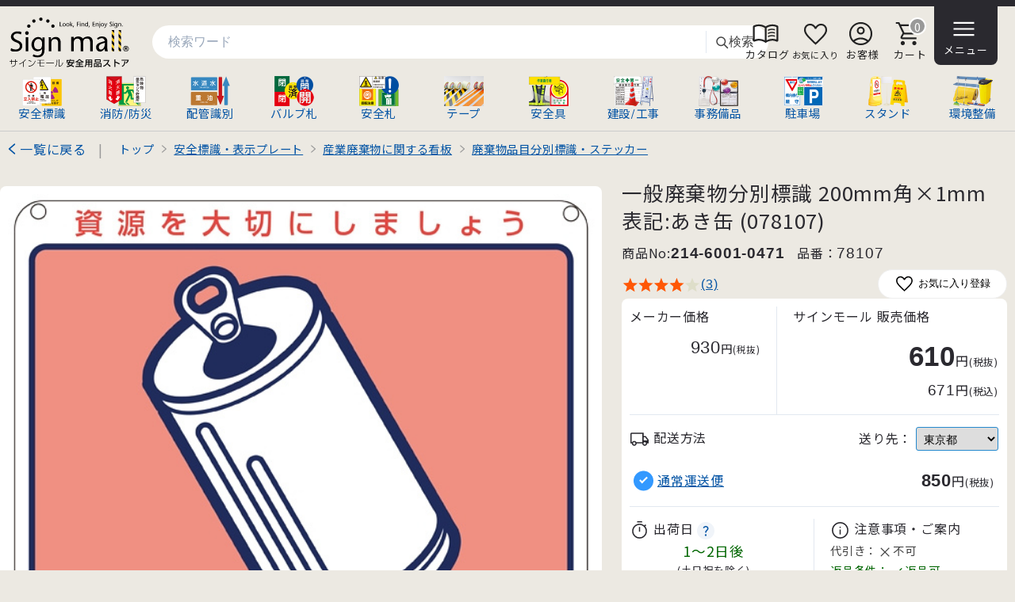

--- FILE ---
content_type: text/html; charset=UTF-8
request_url: https://www.anzen-store.com/item?ItemCode=21460010471
body_size: 17397
content:
<!DOCTYPE html>
<html lang="ja">

<head>
  <meta charset="utf-8" />
  <meta name="viewport" content="width=device-width,initial-scale=1,maximum-scale=5" />
  <title>安全用品ストア: 一般廃棄物分別標識 200mm角×1mm 表記:あき缶 (078107) - 廃棄物品目分別標識・ステッカー</title>
  <meta name="description" content="" />
      <script>(function(w,d,s,l,i){w[l]=w[l]||[];w[l].push({'gtm.start':new Date().getTime(),event:'gtm.js'});var f=d.getElementsByTagName(s)[0],j=d.createElement(s),dl=l!='dataLayer'?'&l='+l:'';j.async=true;j.src='https://www.googletagmanager.com/gtm.js?id='+i+dl;f.parentNode.insertBefore(j,f);})(window,document,'script','dataLayer','GTM-MKQRLW4C');</script>

    
<link rel="preconnect" href="https://fonts.googleapis.com">
<link rel="preconnect" href="https://fonts.gstatic.com" crossorigin>
<link rel="preconnect" href="https://cdn.signmall.jp/">

<link rel="preload" as="style"
  href="https://fonts.googleapis.com/css2?family=Noto+Sans+JP:wght@400&display=swap"
  onload="this.onload=null;this.rel='stylesheet'">
<noscript>
  <link rel="stylesheet"
    href="https://fonts.googleapis.com/css2?family=Noto+Sans+JP:wght@400&display=swap">
</noscript>

<link rel="stylesheet" href="https://cdn.signmall.jp/assets/css/common-bundle.min.css?v=20260121">
<link rel="stylesheet" href="/assets/css/icon/icon.min.css?v=20260121">
<script defer src="https://cdn.signmall.jp/assets/js/vendor/jquery/jquery-3.7.1.min.js?v=20260121"></script>

<link rel="stylesheet" href="https://cdn.signmall.jp/assets/js/vendor/Remodal/dist/remodal-marge.min.css?v=20260121">
<script defer src="https://cdn.signmall.jp/assets/js/vendor/Remodal/dist/remodal.js?v=20260121"></script>

<script defer src="https://cdn.signmall.jp/assets/js/common.js?v=20260121"></script>
    <link rel="stylesheet" href="/assets/css/common.min.css?v=20260121">

      <link rel="stylesheet" href="/assets/css/item.min.css?v=20260121">
    <link rel="stylesheet" href="https://cdn.signmall.jp/assets/css/widget/quantity-widget.min.css?v=20260121">

      <script defer src="https://cdn.signmall.jp/assets/js/item/item.min.js?v=20260121"></script>
    <script defer src="https://cdn.signmall.jp/assets/js/widget/quantity-widget.min.js?v=20260121"></script>
    <script defer src="https://cdn.signmall.jp/assets/js/widget/modal-ajax-loader.min.js?v=20260121"></script>
    <link rel="stylesheet" href="https://cdn.signmall.jp/assets/js/vendor/luminous/luminous-basic.min.css?v=20260121" />
  <script defer src="https://cdn.signmall.jp/assets/js/vendor/luminous/Luminous.min.js?v=20260121"></script>
    
<link rel="stylesheet" href="https://cdn.signmall.jp/assets/css/widget/splide-items.min.css?v=20260121">
<script defer src="https://cdn.signmall.jp/assets/js/vendor/splide/dist/js/splide.min.js?v=20260121"></script>
<script defer src="https://cdn.signmall.jp/assets/js/widget/splide-items.min.js?v=20260121"></script>
 <style>
  </style>


<body>
  <!--共通ヘッダー読み込み-->
  

<header id="Head" class="M10B">
  <div class="headlineWrapper">
    <div class="headline">
      <!-- 左：ロゴ -->
      <div class="headline_left">
        <h1 class="FDNml">
          <a href="/" class="Blk LH100 FS70 Cnt">
            <img src="https://cdn.signmall.jp/assets/images/logo/anzen-store-logo.svg?v=20260121"
              alt="安全用品ストア" width="155" height="68" class="logoImg">
          </a>
        </h1>
      </div>

      <!-- 中央：検索（白背景デザイン） -->
      <div class="headline_center">
        <div class="SP-Hidden">
          <form class="SearchBar" action="/search" method="get" role="search">
            <div class="SearchBar__inner PH-ShadowW">
              <label for="q" class="SearchBar__label">検索</label>
              <input id="q" name="search" type="search" class="SearchBar__input"
                value="" placeholder="検索ワード" autocomplete="off" />
              <span class="SearchBar__divider" aria-hidden="true"></span>
              <button class="SearchBar__submit FCGray4" type="submit">
                <svg width="18" height="18" viewBox="0 0 24 24" fill="none" aria-hidden="true">
                  <circle cx="11" cy="11" r="7" stroke="currentColor" stroke-width="2" />
                  <line x1="16.65" y1="16.65" x2="22" y2="22"
                    stroke="currentColor" stroke-width="2" stroke-linecap="round" />
                </svg>検索
              </button>
            </div>
          </form>
        </div>
      </div>

      <!-- 右：アイコン -->
      <div class="headline_right">
        <ul class="iconList">
          <li>
            <a href="/catalog/">
              <span class="ico ico_menu_book F35 M5R" aria-hidden="true"></span>
              <span>カタログ</span>
            </a>
          </li>
          <li>
            <a href="/favorite/">
              <span class="ico ico_favorite  F35 " aria-hidden="true"></span>
              <span class="FS70">お気に入り</span>
            </a>
          </li>
          <li>
            <a href="/cmn/mypage/">
              <span class="ico ico_account_circle F35 M5R" aria-hidden="true"></span>
              <span>お客様</span>
            </a>
          </li>
          <li>
            <a href="/cart/" class="Blk CartLink">
              <span class="CartIconWrap">
                <span class="ico ico_shopping_cart F35 M5R" aria-hidden="true"></span>
                <em class="CartBadge is-zero"
                  data-count="0"
                  aria-label="カート内 0 点">
                  0                </em>
              </span>
              <span>カート</span>
            </a>
          </li>
          <li>
            <a href="javascript:void(0);" class="cursor-pointer" data-remodal-target="modal_GMM">
              <span class="ico ico_menu F35 M5R" aria-hidden="true"></span>
              <span>メニュー</span>
            </a>
          </li>
        </ul>
      </div>
    </div>
  </div>

  <!--大カテゴリ一覧-->
  <div class="SP-Hidden">
    <div class="Wrapper1400 ">
      <div class="HeadCateParent BLS1BG P10T P10B">
        <ul class="PT-FS90 SP-FS75">
          <li><a href="/category?categoryID=1310" title="安全標識プレートを見る">
              <img src="/assets/images/category_img/w100/1310_w100.png" width="50" height="38" alt="安全標識プレート" class="Resp PH-ShadowW " />
              <span class="Blk">安全標識</span></a>
          </li>
          <li><a href="/category?categoryID=1311" title="消防・防災・防犯用品を見る">
              <img src="/assets/images/category_img/w100/1311_w100.png" width="50" height="38" alt="消防・防災・防犯用品" class="Resp PH-ShadowW " />
              <span class="Blk">消防/防災</span></a>
          </li>
          <li><a href="/category?categoryID=1312" title="配管識別表示を見る">
              <img src="/assets/images/category_img/w100/1312_w100.png" width="50" height="38" alt="配管識別表示" class="Resp PH-ShadowW " />
              <span class="Blk">配管識別</span></a>
          </li>
          <li><a href="/category?categoryID=1313" title="を見る">
              <img src="/assets/images/category_img/w100/1313_w100.png" width="50" height="38" alt="バルブ表示札" class="Resp PH-ShadowW " />
              <span class="Blk">バルブ札</span></a>
          </li>
          <li><a href="/category?categoryID=1314" title="安全ステッカーを見る">
              <img src="/assets/images/category_img/w100/1314_w100.png" width="50" height="38" alt="安全ステッカー" class="Resp PH-ShadowW " />
              <span class="Blk">安全札</span></a>
          </li>
          <li><a href="/category?categoryID=1315" title="各種テープを見る">
              <img src="/assets/images/category_img/w100/1315_w100.png" width="50" height="38" alt="各種テープ" class="Resp PH-ShadowW " />
              <span class="Blk">テープ</span></a>
          </li>
          <li><a href="/category?categoryID=1316" title="身に付ける安全用品を見る">
              <img src="/assets/images/category_img/w100/1316_w100.png" width="50" height="38" alt="身に付ける安全用品" class="Resp PH-ShadowW " />
              <span class="Blk">安全具</span></a>
          </li>
          <li><a href="/category?categoryID=1317" title="建設現場・工事現場を見る">
              <img src="/assets/images/category_img/w100/1317_w100.png" width="50" height="38" alt="建設現場・工事現場" class="Resp PH-ShadowW " />
              <span class="Blk">建設/工事</span></a>
          </li>
          <li><a href="/category?categoryID=1318" title="事務所備品を見る">
              <img src="/assets/images/category_img/w100/1318_w100.png" width="50" height="38" alt="事務所備品" class="Resp PH-ShadowW " />
              <span class="Blk">事務備品</span></a>
          </li>
          <li><a href="/category?categoryID=1319" title="駐車場用品を見る">
              <img src="/assets/images/category_img/w100/1319_w100.png" width="50" height="38" alt="駐車場用品" class="Resp PH-ShadowW " />
              <span class="Blk">駐車場</span></a>
          </li>
          <li><a href="/category?categoryID=1320" title="表示スタンドを見る">
              <img src="/assets/images/category_img/w100/1320_w100.png" width="50" height="38" alt="表示スタンド" class="Resp PH-ShadowW " />
              <span class="Blk">スタンド</span></a>
          </li>
          <li><a href="/category?categoryID=1321" title="環境整備用品を見る">
              <img src="/assets/images/category_img/w100/1321_w100.png" width="50" height="38" alt="環境整備用品" class="Resp PH-ShadowW " />
              <span class="Blk">環境整備</span></a>
          </li>
        </ul>
      </div>
    </div>
  </div>

  <!--SP用検索フォーム  -->
  <div class="PT-Hidden M10T">
    <div class="G100 DispTbl">
      <div class="DispTblCell VABtm W100 Cnt LH100">
        <button class="StatW3 R8 cursor-pointer StatC2" style="border:none;"
          data-remodal-target="modal_GMM_CategoryList">
          <span class="Blk ">
            <span class="ico ico_menu F35 M5R" aria-hidden="true"></span>
          </span>
          <span class="Blk FSS80  LS-Narrow " id="SlideMenuText">商品カテゴリー</span>
        </button>
      </div>
      <div class="G100 DispTblCell VATop">
        <!--検索-->
        <form class="SearchBar " action="/search" method="get" role="search">
          <div class="SearchBar__inner">
            <label for="q" class="SearchBar__label">検索</label>
            <input id="q" name="search" type="search" class="SearchBar__input"
              placeholder="検索ワード" autocomplete="off" />
            <span class="SearchBar__divider" aria-hidden="true"></span>
            <button class="SearchBar__submit FCGray4" type="submit">
              <!-- 虫眼鏡アイコン -->
              <svg width="18" height="18" viewBox="0 0 24 24" fill="none" aria-hidden="true">
                <circle cx="11" cy="11" r="7" stroke="currentColor" stroke-width="2" />
                <line x1="16.65" y1="16.65" x2="22" y2="22"
                  stroke="currentColor" stroke-width="2" stroke-linecap="round" />
              </svg>検索
            </button>
          </div>
        </form>
      </div>
    </div>

  </div>


</header>





  <main role="main">
    
    <div class="Wrapper1400">
      <div class="G100 DispTbl M10T">
        <div class="PT-DispTblCell VATop W150">
          <a href="/category?categoryID=1348" class="PrevIconBlue">一覧に戻る</a><span class="FCGray9 P15L SP-HiddenInline">|</span>
        </div>
        <div class="G100 PT-DispTblCell VATop PT-P5T SP-P15T">
          <!-- パンくずリスト -->
          <div class="BreadListSlider">
      <ol class="FSS90" itemscope="itemscope" itemtype="https://schema.org/BreadcrumbList">
                  <li itemprop="itemListElement" itemscope="itemscope" itemtype="https://schema.org/ListItem">
            <a href="/" itemprop="item"><span itemprop="name">トップ</span></a>
            <meta itemprop="position" content="1" />
          </li>
        
                                          <li itemprop="itemListElement" itemscope="itemscope" itemtype="https://schema.org/ListItem">
              <a href="/category?categoryID=1310" class="FDUL" itemprop="item">
                <span itemprop="name">安全標識・表示プレート</span>
              </a>
              <meta itemprop="position" content="2" />
            </li>
                                  <li itemprop="itemListElement" itemscope="itemscope" itemtype="https://schema.org/ListItem">
              <a href="/category?categoryID=1348" class="FDUL" itemprop="item">
                <span itemprop="name">産業廃棄物に関する看板</span>
              </a>
              <meta itemprop="position" content="3" />
            </li>
                                  <li itemprop="itemListElement" itemscope="itemscope" itemtype="https://schema.org/ListItem">
              <a href="/category?categoryID=1525" class="FDUL" itemprop="item">
                <span itemprop="name">廃棄物品目分別標識・ステッカー</span>
              </a>
              <meta itemprop="position" content="4" />
            </li>
                        </ol>
    </div>        </div>
      </div>
    </div>




    <div class="ItemFirstContainer">
      <div class="ItemPhotoContainer">
        <section class="" aria-label="商品画像">
          <div class="ProductGallery">
            <div class="ProductGallery__main">
              <a id="MainPhotoLink" class="MainPhotoLink" href="https://cdn.signmall.jp/item/1000/214-078107.jpg" aria-label="画像を拡大表示">
                <img
                  id="MainPhoto"
                  class="Resp MainPhoto R8"
                  src="https://cdn.signmall.jp/item/650/214-078107.jpg"
                  alt=""
                  width="600" height="600"
                  onerror="this.onerror=null;this.src='https://cdn.signmall.jp/item/650/999999.jpg';document.getElementById('MainPhotoLink').setAttribute('href','https://cdn.signmall.jp/item/1000/999999.jpg');">
              </a>
              <p id="PhotoMemo" class="M10T StatP FCRed P10 Hidden">
                              </p>
            </div>

            <div class="ProductGallery__thumbs">
              <ul id="Thumbnail" class="Thumbnail">
                                  <li class="M3B">
                    <button
                      type="button"
                      class="ThumbBtn is-active"
                      data-index="0"
                      data-main="https://cdn.signmall.jp/item/650/214-078107.jpg"
                      data-zoom="https://cdn.signmall.jp/item/1000/214-078107.jpg"
                      data-memo=""
                      data-alt=""
                      aria-current="true"
                      aria-label="">
                      <img
                        src="https://cdn.signmall.jp/item/55/214-078107.jpg"
                        width="55" height="55"
                        alt=""
                        onerror="this.onerror=null;this.src='https://cdn.signmall.jp/item/55/999999.jpg';">
                    </button>
                  </li>
                              </ul>
            </div>
          </div>
        </section>
      </div>

      <!-- PC時は右カラム、SP時は“透明化”してもOK（必要なら） -->
      <div class="ItemInfoContainer">
        <div class="ItemNameContainer">
          <h1 class="SecSub2Tit">一般廃棄物分別標識 200mm角×1mm 表記:あき缶 (078107)</h1>
          <div class="DispTbl M10T">
            <div class="PT-DispTblCell VAMid">
              <h2 class="FDNml FSS100">商品No:<span class="FSS120 FDArial FDB">214-6001-0471</span></h2>
            </div>
            <div class="PT-DispTblCell VAMid PT-P15L">
              <h2 class="FDNml FSS100"><span class="FDNml">品番：</span><span class="FSS120 FDArial" id="ItemCode">78107</span></h2>
            </div>
          </div>


          <div class="G100 DispTbl M5T">
            <div class="G50 DispTblCell VAMid">
              <!--レビュー-->
                              <a href="#Review" class="FDUL">
                  <img src="https://cdn.signmall.jp/assets/images/icon/star4.svg?v=20260121" width="100" height="20" class="SP-Resp VAMid" alt="4点" /><span class="FSS100 LH100 FDArial">(3)</span>
                </a>
                          </div>
            <div class="G50 DispTblCell VAMid Rgt">
              <!-- お気に入り追加 -->
              <button type="button" class="favorite whiteBtn" data-sku="21460010471"
                aria-label="お気に入りに追加"
                data-end_point="/modal-content/fax-order-form.html"><span class="ico ico_favorite F25 M5R" aria-hidden="true"></span>お気に入り登録
              </button>
            </div>
          </div>
        </div>
        <div class="ItemPriceContainer">
          <div class="G100 DispTbl">
            <div class="P-G40 P-DispTblCell VATop PT-P20R SP-P5R PT-BL-S1-R BL-CCC2">
              <p class="FSS100">メーカー価格</p>
              <p class="Rgt FSS90 M10T"><span class="FDArial FS150">930</span>円<span class="FSS80">(税抜)</span></p>
              <!--
          <p class="Rgt FSS90 M5T"><span class="FDArial FS120">1,023</span>円<span class="FSS80">(税込)</span></p>
          -->
                          </div>
            <div class="P-G60 P-DispTblCell VATop PT-P20L SP-P5L P15B TS-P25T">
              <p class="FSS100 Ellipsis">サインモール 販売価格</p>
              <!-- セール時の通常販売価格表示 -->
                            <!-- 販売価格 -->
              <p class="Rgt M10T"><span class="FDArial FSS220 FDB">610</span>円<span class="FSS80">(税抜)</span></p>
              <p class="Rgt "><span class="FDArial FSS120">671</span>円<span class="FSS80">(税込)</span></p>
            </div>
          </div>
          <!-- セール情報 -->
                    <!-- ボリュームディスカウント -->
          
          <!-- 配送方法 -->
          <div class="G100 DispTbl BLS1TG2 P15T">
            <div class="G40 DispTblCell VAMid">
              <p class="FSS100 Ellipsis"><span class="ico ico_local_shipping F25 M5R" aria-hidden="true"></span>配送方法</p>
            </div>
            <div class="G60 DispTblCell VAMid Rgt">
              <span>送り先：</span>
                            <select name="shipAreaId" class="defaultInput FSS90">
                                  <optgroup label="北海道・東北">
                                          <option value="area_hokkaido" >
                        北海道                      </option>
                                          <option value="area_aomori" >
                        青森県                      </option>
                                          <option value="area_iwate" >
                        岩手県                      </option>
                                          <option value="area_miyagi" >
                        宮城県                      </option>
                                          <option value="area_akita" >
                        秋田県                      </option>
                                          <option value="area_yamagata" >
                        山形県                      </option>
                                          <option value="area_fukushima" >
                        福島県                      </option>
                                      </optgroup>
                                  <optgroup label="関東">
                                          <option value="area_ibaragi" >
                        茨城県                      </option>
                                          <option value="area_tochigi" >
                        栃木県                      </option>
                                          <option value="area_gunma" >
                        群馬県                      </option>
                                          <option value="area_saitama" >
                        埼玉県                      </option>
                                          <option value="area_chiba" >
                        千葉県                      </option>
                                          <option value="area_tokyo" selected>
                        東京都                      </option>
                                          <option value="area_kanagawa" >
                        神奈川県                      </option>
                                          <option value="area_yamanashi" >
                        山梨県                      </option>
                                      </optgroup>
                                  <optgroup label="信越・中部・北陸">
                                          <option value="area_nigata" >
                        新潟県                      </option>
                                          <option value="area_toyama" >
                        富山県                      </option>
                                          <option value="area_ishikawa" >
                        石川県                      </option>
                                          <option value="area_fukui" >
                        福井県                      </option>
                                          <option value="area_nagano" >
                        長野県                      </option>
                                          <option value="area_gifu" >
                        岐阜県                      </option>
                                          <option value="area_shizuoka" >
                        静岡県                      </option>
                                          <option value="area_aichi" >
                        愛知県                      </option>
                                          <option value="area_mie" >
                        三重県                      </option>
                                      </optgroup>
                                  <optgroup label="関西">
                                          <option value="area_siga" >
                        滋賀県                      </option>
                                          <option value="area_kyoto" >
                        京都府                      </option>
                                          <option value="area_osaka" >
                        大阪府                      </option>
                                          <option value="area_hyogo" >
                        兵庫県                      </option>
                                          <option value="area_nara" >
                        奈良県                      </option>
                                          <option value="area_wakayama" >
                        和歌山県                      </option>
                                      </optgroup>
                                  <optgroup label="中国">
                                          <option value="area_totori" >
                        鳥取県                      </option>
                                          <option value="area_simane" >
                        島根県                      </option>
                                          <option value="area_okayama" >
                        岡山県                      </option>
                                          <option value="area_hiroshima" >
                        広島県                      </option>
                                          <option value="area_yamaguchi" >
                        山口県                      </option>
                                      </optgroup>
                                  <optgroup label="四国">
                                          <option value="area_tokushima" >
                        徳島県                      </option>
                                          <option value="area_kagawa" >
                        香川県                      </option>
                                          <option value="area_ehime" >
                        愛媛県                      </option>
                                          <option value="area_kouchi" >
                        高知県                      </option>
                                      </optgroup>
                                  <optgroup label="九州・沖縄">
                                          <option value="area_fukuoka" >
                        福岡県                      </option>
                                          <option value="area_saga" >
                        佐賀県                      </option>
                                          <option value="area_nagasaki" >
                        長崎県                      </option>
                                          <option value="area_kumamoto" >
                        熊本県                      </option>
                                          <option value="area_oita" >
                        大分県                      </option>
                                          <option value="area_miyazaki" >
                        宮崎県                      </option>
                                          <option value="area_kagosima" >
                        鹿児島県                      </option>
                                          <option value="area_okinawa" >
                        沖縄県                      </option>
                                      </optgroup>
                              </select>
            </div>
          </div>
          <!-- 送料テーブル表示ボタン -->
          <ul class="BlueCheckBox M15T">
                          <li class="">
                <div class="G100 DispTbl">
                  <div class="G65 SP-G60 DispTblCell VAMid P5">
                    <label>
                      <input type="radio" name="SelectedShipId" value="SHIP-214-0" checked />
                      <div class="FSS100 LH120">
                        <a href="javascript:void(0)" role="button"
                          class="ModalAjaxLoader_trigger FDUL"
                          data-end_point="/modal-content/ship-table.html"
                          data-sku="21460010471"
                          data-ship_id="SHIP-214-0">通常運送便</a>
                      </div>
                    </label>
                  </div>
                  <div class="PT-G35 SP-G40 DispTblCell Rgt VAMid P5">
                    <div class="Rgt">
                      <span class="FSS140 FDArial FDB">850</span>円<span class="FSS80">(税抜)</span>
                    </div>
                  </div>
                </div>
              </li>
                      </ul>
          
          <div class="G100 DispTbl BLS1TG2 P15T M10T">
            <!-- 出荷日案内 -->
            <div class="P-G50 P-DispTblCell VATop PT-P20R SP-P5R PT-BL-S1-R BL-CCC2">
              <p class="FSS100">
                <span class="ico ico_timer F25 M5R" aria-hidden="true"></span>出荷日<a
                  href="javascript:void(0)" class="ModalAjaxLoader_trigger"
                  data-end_point="/modal-content/ship-condition-with-payment.html">
                  <span class="IconCircle StatLG P3" aria-hidden="true">
                    <span class="ico ico_question_mark" aria-hidden="true"></span>
                  </span>
                </a>
              </p>
                              <p class="Cnt FCDarkGreen FSS110 ">1～2日後</p>
                <p class="FSS80 Cnt">(土日祝を除く)</p>
              
            </div>
            <!-- 注意事項・案内 -->
            <div class="P-G50 P-DispTblCell VATop P-P20L TS-P25T">
              <p class="FSS100 Ellipsis"><span class="ico ico_info F25 M5R" aria-hidden="true"></span>注意事項・ご案内</p>

                            <div class="FSS90 LH100 M5T ">
                <p class="FCGray4">代引き：<span class="ico ico_close F20 VAMid" aria-hidden="true"></span>不可</p>
              </div>
                            <div class="FSS90 LH100 M5T ">
                <p class="FCDarkGreen">返品条件：<span class="ico ico_check F20 VAMid" aria-hidden="true"></span>返品可</p>
              </div>
            </div>
          </div>
          <!--バリーエーション -->
                      <div class=" BLS1TG2 M15T P15T">

              <!--================================================================================
          マルチバリエーション
          ==================================================================================-->
                              <p class="FCDarkBlue M5T P5T">
                  選択中の表記                  <span class="FCGray3 FDNml M5L">: あき缶</span>
                </p>

                                  <div class="G100 DispTblCell P3T FS97 M10T">
                                                                                            <a class="GL SelectBtn-Default M5B M3T M10R P10R P10L"
                            href="/item?ItemCode=21460010467" data-sku="21460010467"><span>燃えるゴミ</span></a>
                                                                                                                                          <a class="GL SelectBtn-Default M5B M3T M10R P10R P10L"
                            href="/item?ItemCode=21460010468" data-sku="21460010468"><span>可燃物</span></a>
                                                                                                                                          <a class="GL SelectBtn-Default M5B M3T M10R P10R P10L"
                            href="/item?ItemCode=21460010469" data-sku="21460010469"><span>燃えないゴミ</span></a>
                                                                                                                                          <a class="GL SelectBtn-Default M5B M3T M10R P10R P10L"
                            href="/item?ItemCode=21460010470" data-sku="21460010470"><span>不燃物</span></a>
                                                                                                                                          <span class="GL SelectBtn-Active M5B M3T M10R P10R P10L"><span>あき缶</span></span>
                                                                                                                                          <a class="GL SelectBtn-Default M5B M3T M10R P10R P10L"
                            href="/item?ItemCode=21460010472" data-sku="21460010472"><span>ペットボトル</span></a>
                                                                                                                                          <a class="GL SelectBtn-Default M5B M3T M10R P10R P10L"
                            href="/item?ItemCode=21460010473" data-sku="21460010473"><span>あきピン</span></a>
                                                                                                                                          <a class="GL SelectBtn-Default M5B M3T M10R P10R P10L"
                            href="/item?ItemCode=21460010474" data-sku="21460010474"><span>プラスチック類</span></a>
                                                                                                                                          <a class="GL SelectBtn-Default M5B M3T M10R P10R P10L"
                            href="/item?ItemCode=21460010475" data-sku="21460010475"><span>金属類</span></a>
                                                                                    </div>

                              
              <!-- バリーエーションサマリー -->
                              <p class="Rgt M5B M10T CLR">
                                      <a href="javascript:void(0)" class="ModalAjaxLoader_trigger FDUL NextIconBlueSmall showVariTblBtn"
                      data-select_id="21460010467"
                      data-end_point="/modal-content/variation-table.html">
                      <span class="M5R">全ての商品<span class="BAG BAG-Blue FDNml FDArial">9</span>を見る</span>
                    </a>
                                  </p>
                          </div>
          
          <!--カゴ周り-->
          <div class=" BLS1TG2 M20T P20T P20B">
                          <form method="post" action="/cart/_ajax_addlogic.html" name="AddCartForm">
                <input type="hidden" name="add_cart" value="Y" />
                <input type="hidden" name='sku' value="21460010471" />
                <input type="hidden" name="itemName" value="一般廃棄物分別標識 200mm角×1mm 表記:あき缶 (078107)" />

                <div class="G100 DispTbl">
                  <div class="PT-G35 PT-DispTblCell VATop Cnt">
                    <!--数量表示-->
                    <div class="quantity-widget FSS100"
                      data-min-quantity="0"
                      data-max-quantity="0"
                      data-lot-unit="0">
                      <label for="qty-21460010471" class="FSS110">数量</label>
                      <select id="qty-21460010471" class="quantity-select W80"></select>
                      <input type="number" class="quantity-number">
                      <input type="hidden" class="final-quantity-input" name="itemNum">
                      <div class="quantity-error flexCol " aria-live="polite"></div>
                    </div>
                                                                              </div>
                  <div class="PT-G65 PT-DispTblCell VATop Cnt SP-P10T PT-P25L">
                    <!--かごに入れる-->
                                        <!--かごに入れるinput-->
                    <input type="submit" name="OneItem" value="カゴへ" class="CartBtn blueBtn R3 FSS120 PT-G85 SP-G100  "
                      data-goods_id="78107"
                      data-copy="廃棄物関係標識板"
                      data-bulletpoint="廃棄物の処理及び清掃に関する法律 (廃棄物処理法)生活環境の保全及び公衆衛生の向上のため、廃棄物処理法によって廃棄物の適正な分別・保管・収集・処分等の処理が義務づけられています。

●廃棄物の処理及び清掃に関する法律 (廃棄物処理法)
生活環境の保全及び公衆衛生の向上のため、廃棄物処理法によって廃棄物の適正な分別・保管・収集・処分等の処理が義務づけられています。"
                      data-pict1_memo=""
                      data-variKey="表記"
                      data-variVal="あき缶" />
                  </div>
                </div>
              </form>
                      </div>


        </div>
      </div>
    </div>
    <div class=" Wrapper1400 P">
      <!-- FAX・メール注文 -->
      <ul class="LI-Inline PT-Rgt SP-Cnt P10">
        <li>
          <a href="javascript:void(0)" class="ModalAjaxLoader_trigger"
            data-end_point="/modal-content/fax-order-form.html"><span class="ico ico_print F25 M5R" aria-hidden="true"></span>FAX注文
          </a>
        </li>
        <li class="FCGray4 M10R P10R">｜</li>
        <li>
          <a href="javascript:void(0)" class="ModalAjaxLoader_trigger"
            data-sku="21460010471"
            data-end_point="/modal-content/mail-order-form.html"><span class="ico ico_mail F25 M5R" aria-hidden="true"></span>メール注文
          </a>
        </li>
      </ul>
    </div>





          <section class="P30T">
        <div class="Wrapper1400 P">
          <h2 class="SecSub3Tit M10B"><span class="ico ico_article F25 M5R" aria-hidden="true"></span>
            商品仕様</h2>
            <div class="G100 DispTbl BL-S1-L BL-S1-T BL-CCC">
          <dl class="DispTblRow">
                            <dt class="PT-G15 PT-DispTblCell StatLG P10 BL-S1-R BL-S1-B BL-CCC VAMid Wrap">
            <span>サイズ(厚み)</span>          </dt>
          <dd class="PT-G35 PT-DispTblCell StatW3 P10 BL-S1-R BL-S1-B BL-CCC VAMid Wrap">
            <span>200mm角×1mm</span>          </dd>
                            <dt class="PT-G15 PT-DispTblCell StatLG P10 BL-S1-R BL-S1-B BL-CCC VAMid Wrap">
            <span>材質</span>          </dt>
          <dd class="PT-G35 PT-DispTblCell StatW3 P10 BL-S1-R BL-S1-B BL-CCC VAMid Wrap">
            <span>PET</span>          </dd>
              </dl>
          <dl class="DispTblRow">
                            <dt class="PT-G15 PT-DispTblCell StatLG P10 BL-S1-R BL-S1-B BL-CCC VAMid Wrap">
            <span>仕様</span>          </dt>
          <dd class="PT-G35 PT-DispTblCell StatW3 P10 BL-S1-R BL-S1-B BL-CCC VAMid Wrap">
            <span>ラミネート加工・3mmΦ穴×4</span>          </dd>
                            <dt class="PT-G15 PT-DispTblCell StatLG P10 BL-S1-R BL-S1-B BL-CCC VAMid Wrap SP-HiddenTblCell" aria-hidden="true">
                      </dt>
          <dd class="PT-G35 PT-DispTblCell StatW3 P10 BL-S1-R BL-S1-B BL-CCC VAMid Wrap SP-HiddenTblCell" aria-hidden="true">
                      </dd>
              </dl>
      </div>
        </div>
      </section>

    

          <section class="M30T">
        <div class="Wrapper1400 P">
          <h2 class="SecSub3Tit M10B"><span class="ico ico_description F25 M5R" aria-hidden="true"></span>
            商品説明文</h2>
          <!-- キャッチ/箇条書き/説明 -->
<div class="ItemBullet FS110">
      <p class="FCDarkGreen LH160 M15L M15R M10T">廃棄物関係標識板</p>
        <div class="LH160 M15L M15R M5T"><ul class='LI-Dis'>
<li>
廃棄物の処理及び清掃に関する法律 (廃棄物処理法)生活環境の保全及び公衆衛生の向上のため、廃棄物処理法によって廃棄物の適正な分別・保管・収集・処分等の処理が義務づけられています。
</li>
<li>
●廃棄物の処理及び清掃に関する法律 (廃棄物処理法)
</li>
<li>
生活環境の保全及び公衆衛生の向上のため、廃棄物処理法によって廃棄物の適正な分別・保管・収集・処分等の処理が義務づけられています。
</li>
</ul>
</div>
   </div>
        </div>
      </section>
    

    

          <section class="P60T" id="Index-Review">
        <div class="Wrapper1400 P">
          <h2 class="SecSub3Tit"><span class="ico ico_rate_review F25 M5R" aria-hidden="true"></span>
            商品レビュー</h2>
          <p class="FSS100 M5T P15B">実際に、一般廃棄物分別標識 200mm角×1mm 表記:あき缶 (078107)をご購入いただいたお客様からいただいた評価・レビューと口コミの一部をご紹介。</p>
        </div>
        


<div class="flexRow SP-flexCol">
  <div class="flexCol G40 SP-G100 P20">

    <!--総合評価-->
    <div class="flexRow flexWrap">
      <div class="flexCell PT-G35 SP-G25 flexAlignMid flexEnd FS120 P10R">
        <span class="FDB FDArial FS220">4</span>
      </div>
      <div class="flexCell PT-G65 SP-G75 flexAlignMid">
        <img src="https://cdn.signmall.jp/assets/images/icon/star4.svg?v=20260121" width="200" height="40" class=" VATop" alt="4点" loading="lazy" />
      </div>

      <!--使いやすさ-->
      <div class="flexCell PT-G35 SP-G25 flexAlignMid flexEnd FS140 FDB FDArial P10R">
        4      </div>
      <div class="flexCell PT-G65 SP-G75 flexAlignMid">
        <img src="https://cdn.signmall.jp/assets/images/icon/star4.svg?v=20260121" width="100" height="20" class=" VATop" alt="4点" loading="lazy" />
        <span class="M5L">使いやすさ</span>
      </div>

      <!--納期-->
      <div class="flexCell PT-G35 SP-G25 flexAlignMid flexEnd FS140 FDB FDArial P10R">
        4      </div>
      <div class="flexCell PT-G65 SP-G75 flexAlignMid">
        <img src="https://cdn.signmall.jp/assets/images/icon/star4.svg?v=20260121" width="100" height="20" class=" VATop" alt="4点" loading="lazy" />
        <span class="M5L">納期</span>
      </div>

      <!--品質-->
      <div class="flexCell PT-G35 SP-G25 flexAlignMid flexEnd FS140 FDB FDArial P10R">
        4      </div>
      <div class="flexCell PT-G65 SP-G75 flexAlignMid">
        <img src="https://cdn.signmall.jp/assets/images/icon/star4.svg?v=20260121" width="100" height="20" class=" VATop" alt="4点" loading="lazy" />
        <span class="M5L">品質</span>
      </div>

      <!--満足度-->
      <div class="flexCell PT-G35 SP-G25 flexAlignMid flexEnd FS140 FDB FDArial P10R">
        4      </div>
      <div class="flexCell PT-G65 SP-G75 flexAlignMid P5">
        <img src="https://cdn.signmall.jp/assets/images/icon/star4.svg?v=20260121" width="100" height="20" class=" VATop" alt="4点" loading="lazy" />
        <span class="M5L">満足度</span>
      </div>
    </div>

      </div>
  <div class="flexCol G60 SP-G100 P20">
    <p class="FS120 FCDarkBlue SP-Cnt"><span class="FDArial FS140">3</span>件の評価</p>
    <!-- 評価分布 -->
    <ul class="RatingDist PT-M0 SP-M0auto FDArial FS120" aria-label="レビュー評価の分布">
              <li class="row" style="--p:0%;">
          <span class="stars"><span class="num">5</span><span class="icon">★</span></span>
          <span class="bar" aria-hidden="true"></span>
          <span class="count">0</span>
        </li>
              <li class="row" style="--p:100%;">
          <span class="stars"><span class="num">4</span><span class="icon">★</span></span>
          <span class="bar" aria-hidden="true"></span>
          <span class="count">3</span>
        </li>
              <li class="row" style="--p:0%;">
          <span class="stars"><span class="num">3</span><span class="icon">★</span></span>
          <span class="bar" aria-hidden="true"></span>
          <span class="count">0</span>
        </li>
              <li class="row" style="--p:0%;">
          <span class="stars"><span class="num">2</span><span class="icon">★</span></span>
          <span class="bar" aria-hidden="true"></span>
          <span class="count">0</span>
        </li>
              <li class="row" style="--p:0%;">
          <span class="stars"><span class="num">1</span><span class="icon">★</span></span>
          <span class="bar" aria-hidden="true"></span>
          <span class="count">0</span>
        </li>
          </ul>
  </div>
</div>

  <div class="Wrapper1400 P M30T">
    <ul id="ReviewList" role="list" aria-live="off" aria-busy="false">
      <li class="StatW3 P10 M25B R8">

  <div class="flexRow flexWrap SP-flexCol">
    <div class="flexCol G40 SP-G100 SP-flexFull">
      <p>2021年6月18日ご注文の</p>
      <p class="Blk FCDarkGreen"><span>東京都</span>のお客様</p>
    </div>
    <div class="flexCol G30 SP-G100 SP-flexFull flexAlignTop SP-flexAlignMid">
      <p class="note">評価：4点</p>
      <img src="https://cdn.signmall.jp/assets/images/icon/star4.svg?v=20260121" width="150" height="30" decoding="async" loading="lazy" alt="4点" />
    </div>
          <div class="flexRow G30 SP-G100 SP-flexFull">
          <div class="flexCol W70">
                          <img src="https://cdn.signmall.jp/item/55/214-078111.jpg"
                width="55" height="55" class="Resp" loading="lazy"
                alt="一般廃棄物分別標識 200mm角×1mm 表記:あきピン (078111)" />
                      </div>
          <div class="flexCol flexFill">
            <p class="FCDarkBlue note">ご購入バリエーション</p>
            <p class="FS100">表記:あきピン</p>
          </div>
      </div>
      </div>


  <p class="M5T FS110">廃棄物置場の標識として使用。<br />
内容については満足しているが、もう一回り小さければベストだった。<br />
こちらの都合ですが。。。</p>
  
  </li><li class="StatW3 P10 M25B R8">

  <div class="flexRow flexWrap SP-flexCol">
    <div class="flexCol G40 SP-G100 SP-flexFull">
      <p>2021年6月18日ご注文の</p>
      <p class="Blk FCDarkGreen"><span>東京都</span>のお客様</p>
    </div>
    <div class="flexCol G30 SP-G100 SP-flexFull flexAlignTop SP-flexAlignMid">
      <p class="note">評価：4点</p>
      <img src="https://cdn.signmall.jp/assets/images/icon/star4.svg?v=20260121" width="150" height="30" decoding="async" loading="lazy" alt="4点" />
    </div>
          <div class="flexRow G30 SP-G100 SP-flexFull">
          <div class="flexCol W70">
                          <img src="https://cdn.signmall.jp/item/55/214-078110.jpg"
                width="55" height="55" class="Resp" loading="lazy"
                alt="一般廃棄物分別標識 200mm角×1mm 表記:ペットボトル (078110)" />
                      </div>
          <div class="flexCol flexFill">
            <p class="FCDarkBlue note">ご購入バリエーション</p>
            <p class="FS100">表記:ペットボトル</p>
          </div>
      </div>
      </div>


  <p class="M5T FS110">廃棄物置場の標識として使用。<br />
内容については満足しているが、もう一回り小さければベストだった。<br />
こちらの都合ですが。。。</p>
  
  </li><li class="StatW3 P10 M25B R8">

  <div class="flexRow flexWrap SP-flexCol">
    <div class="flexCol G40 SP-G100 SP-flexFull">
      <p>2021年6月18日ご注文の</p>
      <p class="Blk FCDarkGreen"><span>東京都</span>のお客様</p>
    </div>
    <div class="flexCol G30 SP-G100 SP-flexFull flexAlignTop SP-flexAlignMid">
      <p class="note">評価：4点</p>
      <img src="https://cdn.signmall.jp/assets/images/icon/star4.svg?v=20260121" width="150" height="30" decoding="async" loading="lazy" alt="4点" />
    </div>
          <div class="flexRow G30 SP-G100 SP-flexFull">
          <div class="flexCol W70">
                          <img src="https://cdn.signmall.jp/item/55/214-078107.jpg"
                width="55" height="55" class="Resp" loading="lazy"
                alt="一般廃棄物分別標識 200mm角×1mm 表記:あき缶 (078107)" />
                      </div>
          <div class="flexCol flexFill">
            <p class="FCDarkBlue note">ご購入バリエーション</p>
            <p class="FS100">表記:あき缶</p>
          </div>
      </div>
      </div>


  <p class="M5T FS110">廃棄物置場の標識として使用。<br />
内容については満足しているが、もう一回り小さければベストだった。<br />
こちらの都合ですが。。。</p>
  
  </li>    </ul>
    
    <div id="ReviewLoading" class="Cnt M10T" style="display:none;">読み込み中…</div>
    <p id="ReviewLoadError" class="StatErr FCPriceRed Cnt M10T" style="display:none;"></p>
    <div id="ReviewAnnounce" class="VisuallyHidden" aria-live="polite"></div>
  </div>
      </section>
    

          <section class="P60T" id="Index-Ship">
        <div class="Wrapper1400 P">
          <h2 class="SecSub3Tit"><span class="ico ico_local_shipping F25 M5R" aria-hidden="true"></span>
            送料のご案内</h2>
        </div>
        <div class="Wrapper1400 P30B">
  <div class="StatLG P10 M10T CLR">
    <div class="G100 DispTbl">
      <div class="PT-G40 PT-DispTblCell VATop ">
        <p>本商品群の送料ID</p>
        <p class="FS180 FDB M10T FCDarkBlue Cnt FDArial">SHIP-214-0</p>
        <p class="Cnt">（通常運送便）</p>
      </div>
      <div class="PT-G60 PT-DispTblCell VATop StatW3 SP-M10T">
        <div class="P15 note">
                                    <p class=" M5B">こちらの商品は数量に関わらず一律の送料がかかります。</p>
                          <p class=" M5B">こちらの商品は、(税抜商品合計)15,000円以上購入で送料無料となります。</p>
                              </div>
      </div>
    </div>
  </div>

  <p class="FCDarkBlue P5T WrapperP">
    都道府県別送料一覧表
    <span class="M5L">税抜価格<span class="note">（税込）</span></span>
  </p>
  
  <div class="ScrollExpandableTbl">
    <table class="note">
      <tbody>
                  <!-- 1段目：都道府県名（th） -->
          <tr>
                                                        <th scope="col" class="StatGray4 Cnt ">
                  北海道                </th>
                                                                      <th scope="col" class="StatGray4 Cnt ">
                  青森県                </th>
                                                                      <th scope="col" class="StatGray4 Cnt ">
                  岩手県                </th>
                                                                      <th scope="col" class="StatGray4 Cnt ">
                  宮城県                </th>
                                                                      <th scope="col" class="StatGray4 Cnt ">
                  秋田県                </th>
                                                                      <th scope="col" class="StatGray4 Cnt ">
                  山形県                </th>
                                                                      <th scope="col" class="StatGray4 Cnt ">
                  福島県                </th>
                                                                      <th scope="col" class="StatGray4 Cnt ">
                  茨城県                </th>
                                                                      <th scope="col" class="StatGray4 Cnt ">
                  栃木県                </th>
                                                                      <th scope="col" class="StatGray4 Cnt ">
                  群馬県                </th>
                                                                      <th scope="col" class="StatGray4 Cnt ">
                  埼玉県                </th>
                                                                      <th scope="col" class="StatGray4 Cnt ">
                  千葉県                </th>
                                                                      <th scope="col" class="StatGray4 Cnt ">
                  東京都                </th>
                                                                      <th scope="col" class="StatGray4 Cnt ">
                  神奈川県                </th>
                                                                      <th scope="col" class="StatGray4 Cnt ">
                  新潟県                </th>
                                                                      <th scope="col" class="StatGray4 Cnt ">
                  富山県                </th>
                                    </tr>
          <!-- 2段目：送料（td） -->
          <tr>
                                                        <td class="Cnt VAMid LH120 StatW3">
                  <span class="FS110 FDArial FCDarkBlue">850</span><span class="FCGray4 Blk FS75">(935)</span>                </td>
                                                                      <td class="Cnt VAMid LH120 StatW3">
                  <span class="FS110 FDArial FCDarkBlue">850</span><span class="FCGray4 Blk FS75">(935)</span>                </td>
                                                                      <td class="Cnt VAMid LH120 StatW3">
                  <span class="FS110 FDArial FCDarkBlue">850</span><span class="FCGray4 Blk FS75">(935)</span>                </td>
                                                                      <td class="Cnt VAMid LH120 StatW3">
                  <span class="FS110 FDArial FCDarkBlue">850</span><span class="FCGray4 Blk FS75">(935)</span>                </td>
                                                                      <td class="Cnt VAMid LH120 StatW3">
                  <span class="FS110 FDArial FCDarkBlue">850</span><span class="FCGray4 Blk FS75">(935)</span>                </td>
                                                                      <td class="Cnt VAMid LH120 StatW3">
                  <span class="FS110 FDArial FCDarkBlue">850</span><span class="FCGray4 Blk FS75">(935)</span>                </td>
                                                                      <td class="Cnt VAMid LH120 StatW3">
                  <span class="FS110 FDArial FCDarkBlue">850</span><span class="FCGray4 Blk FS75">(935)</span>                </td>
                                                                      <td class="Cnt VAMid LH120 StatW3">
                  <span class="FS110 FDArial FCDarkBlue">850</span><span class="FCGray4 Blk FS75">(935)</span>                </td>
                                                                      <td class="Cnt VAMid LH120 StatW3">
                  <span class="FS110 FDArial FCDarkBlue">850</span><span class="FCGray4 Blk FS75">(935)</span>                </td>
                                                                      <td class="Cnt VAMid LH120 StatW3">
                  <span class="FS110 FDArial FCDarkBlue">850</span><span class="FCGray4 Blk FS75">(935)</span>                </td>
                                                                      <td class="Cnt VAMid LH120 StatW3">
                  <span class="FS110 FDArial FCDarkBlue">850</span><span class="FCGray4 Blk FS75">(935)</span>                </td>
                                                                      <td class="Cnt VAMid LH120 StatW3">
                  <span class="FS110 FDArial FCDarkBlue">850</span><span class="FCGray4 Blk FS75">(935)</span>                </td>
                                                                      <td class="Cnt VAMid LH120 StatW3">
                  <span class="FS110 FDArial FCDarkBlue">850</span><span class="FCGray4 Blk FS75">(935)</span>                </td>
                                                                      <td class="Cnt VAMid LH120 StatW3">
                  <span class="FS110 FDArial FCDarkBlue">850</span><span class="FCGray4 Blk FS75">(935)</span>                </td>
                                                                      <td class="Cnt VAMid LH120 StatW3">
                  <span class="FS110 FDArial FCDarkBlue">850</span><span class="FCGray4 Blk FS75">(935)</span>                </td>
                                                                      <td class="Cnt VAMid LH120 StatW3">
                  <span class="FS110 FDArial FCDarkBlue">850</span><span class="FCGray4 Blk FS75">(935)</span>                </td>
                                    </tr>
                  <!-- 1段目：都道府県名（th） -->
          <tr>
                                                        <th scope="col" class="StatGray4 Cnt ">
                  石川県                </th>
                                                                      <th scope="col" class="StatGray4 Cnt ">
                  福井県                </th>
                                                                      <th scope="col" class="StatGray4 Cnt ">
                  山梨県                </th>
                                                                      <th scope="col" class="StatGray4 Cnt ">
                  長野県                </th>
                                                                      <th scope="col" class="StatGray4 Cnt ">
                  岐阜県                </th>
                                                                      <th scope="col" class="StatGray4 Cnt ">
                  静岡県                </th>
                                                                      <th scope="col" class="StatGray4 Cnt ">
                  愛知県                </th>
                                                                      <th scope="col" class="StatGray4 Cnt ">
                  三重県                </th>
                                                                      <th scope="col" class="StatGray4 Cnt ">
                  滋賀県                </th>
                                                                      <th scope="col" class="StatGray4 Cnt ">
                  京都府                </th>
                                                                      <th scope="col" class="StatGray4 Cnt ">
                  大阪府                </th>
                                                                      <th scope="col" class="StatGray4 Cnt ">
                  兵庫県                </th>
                                                                      <th scope="col" class="StatGray4 Cnt ">
                  奈良県                </th>
                                                                      <th scope="col" class="StatGray4 Cnt ">
                  和歌山県                </th>
                                                                      <th scope="col" class="StatGray4 Cnt ">
                  鳥取県                </th>
                                                                      <th scope="col" class="StatGray4 Cnt ">
                  島根県                </th>
                                    </tr>
          <!-- 2段目：送料（td） -->
          <tr>
                                                        <td class="Cnt VAMid LH120 StatW3">
                  <span class="FS110 FDArial FCDarkBlue">850</span><span class="FCGray4 Blk FS75">(935)</span>                </td>
                                                                      <td class="Cnt VAMid LH120 StatW3">
                  <span class="FS110 FDArial FCDarkBlue">850</span><span class="FCGray4 Blk FS75">(935)</span>                </td>
                                                                      <td class="Cnt VAMid LH120 StatW3">
                  <span class="FS110 FDArial FCDarkBlue">850</span><span class="FCGray4 Blk FS75">(935)</span>                </td>
                                                                      <td class="Cnt VAMid LH120 StatW3">
                  <span class="FS110 FDArial FCDarkBlue">850</span><span class="FCGray4 Blk FS75">(935)</span>                </td>
                                                                      <td class="Cnt VAMid LH120 StatW3">
                  <span class="FS110 FDArial FCDarkBlue">850</span><span class="FCGray4 Blk FS75">(935)</span>                </td>
                                                                      <td class="Cnt VAMid LH120 StatW3">
                  <span class="FS110 FDArial FCDarkBlue">850</span><span class="FCGray4 Blk FS75">(935)</span>                </td>
                                                                      <td class="Cnt VAMid LH120 StatW3">
                  <span class="FS110 FDArial FCDarkBlue">850</span><span class="FCGray4 Blk FS75">(935)</span>                </td>
                                                                      <td class="Cnt VAMid LH120 StatW3">
                  <span class="FS110 FDArial FCDarkBlue">850</span><span class="FCGray4 Blk FS75">(935)</span>                </td>
                                                                      <td class="Cnt VAMid LH120 StatW3">
                  <span class="FS110 FDArial FCDarkBlue">850</span><span class="FCGray4 Blk FS75">(935)</span>                </td>
                                                                      <td class="Cnt VAMid LH120 StatW3">
                  <span class="FS110 FDArial FCDarkBlue">850</span><span class="FCGray4 Blk FS75">(935)</span>                </td>
                                                                      <td class="Cnt VAMid LH120 StatW3">
                  <span class="FS110 FDArial FCDarkBlue">850</span><span class="FCGray4 Blk FS75">(935)</span>                </td>
                                                                      <td class="Cnt VAMid LH120 StatW3">
                  <span class="FS110 FDArial FCDarkBlue">850</span><span class="FCGray4 Blk FS75">(935)</span>                </td>
                                                                      <td class="Cnt VAMid LH120 StatW3">
                  <span class="FS110 FDArial FCDarkBlue">850</span><span class="FCGray4 Blk FS75">(935)</span>                </td>
                                                                      <td class="Cnt VAMid LH120 StatW3">
                  <span class="FS110 FDArial FCDarkBlue">850</span><span class="FCGray4 Blk FS75">(935)</span>                </td>
                                                                      <td class="Cnt VAMid LH120 StatW3">
                  <span class="FS110 FDArial FCDarkBlue">850</span><span class="FCGray4 Blk FS75">(935)</span>                </td>
                                                                      <td class="Cnt VAMid LH120 StatW3">
                  <span class="FS110 FDArial FCDarkBlue">850</span><span class="FCGray4 Blk FS75">(935)</span>                </td>
                                    </tr>
                  <!-- 1段目：都道府県名（th） -->
          <tr>
                                                        <th scope="col" class="StatGray4 Cnt ">
                  岡山県                </th>
                                                                      <th scope="col" class="StatGray4 Cnt ">
                  広島県                </th>
                                                                      <th scope="col" class="StatGray4 Cnt ">
                  山口県                </th>
                                                                      <th scope="col" class="StatGray4 Cnt ">
                  徳島県                </th>
                                                                      <th scope="col" class="StatGray4 Cnt ">
                  香川県                </th>
                                                                      <th scope="col" class="StatGray4 Cnt ">
                  愛媛県                </th>
                                                                      <th scope="col" class="StatGray4 Cnt ">
                  高知県                </th>
                                                                      <th scope="col" class="StatGray4 Cnt ">
                  福岡県                </th>
                                                                      <th scope="col" class="StatGray4 Cnt ">
                  佐賀県                </th>
                                                                      <th scope="col" class="StatGray4 Cnt ">
                  長崎県                </th>
                                                                      <th scope="col" class="StatGray4 Cnt ">
                  熊本県                </th>
                                                                      <th scope="col" class="StatGray4 Cnt ">
                  大分県                </th>
                                                                      <th scope="col" class="StatGray4 Cnt ">
                  宮崎県                </th>
                                                                      <th scope="col" class="StatGray4 Cnt ">
                  鹿児島県                </th>
                                                                      <th scope="col" class="StatGray4 Cnt ">
                  沖縄県                </th>
                                                                      <th scope="col" class="StatGray4 Cnt ">
                  離島扱い                </th>
                                    </tr>
          <!-- 2段目：送料（td） -->
          <tr>
                                                        <td class="Cnt VAMid LH120 StatW3">
                  <span class="FS110 FDArial FCDarkBlue">850</span><span class="FCGray4 Blk FS75">(935)</span>                </td>
                                                                      <td class="Cnt VAMid LH120 StatW3">
                  <span class="FS110 FDArial FCDarkBlue">850</span><span class="FCGray4 Blk FS75">(935)</span>                </td>
                                                                      <td class="Cnt VAMid LH120 StatW3">
                  <span class="FS110 FDArial FCDarkBlue">850</span><span class="FCGray4 Blk FS75">(935)</span>                </td>
                                                                      <td class="Cnt VAMid LH120 StatW3">
                  <span class="FS110 FDArial FCDarkBlue">850</span><span class="FCGray4 Blk FS75">(935)</span>                </td>
                                                                      <td class="Cnt VAMid LH120 StatW3">
                  <span class="FS110 FDArial FCDarkBlue">850</span><span class="FCGray4 Blk FS75">(935)</span>                </td>
                                                                      <td class="Cnt VAMid LH120 StatW3">
                  <span class="FS110 FDArial FCDarkBlue">850</span><span class="FCGray4 Blk FS75">(935)</span>                </td>
                                                                      <td class="Cnt VAMid LH120 StatW3">
                  <span class="FS110 FDArial FCDarkBlue">850</span><span class="FCGray4 Blk FS75">(935)</span>                </td>
                                                                      <td class="Cnt VAMid LH120 StatW3">
                  <span class="FS110 FDArial FCDarkBlue">850</span><span class="FCGray4 Blk FS75">(935)</span>                </td>
                                                                      <td class="Cnt VAMid LH120 StatW3">
                  <span class="FS110 FDArial FCDarkBlue">850</span><span class="FCGray4 Blk FS75">(935)</span>                </td>
                                                                      <td class="Cnt VAMid LH120 StatW3">
                  <span class="FS110 FDArial FCDarkBlue">850</span><span class="FCGray4 Blk FS75">(935)</span>                </td>
                                                                      <td class="Cnt VAMid LH120 StatW3">
                  <span class="FS110 FDArial FCDarkBlue">850</span><span class="FCGray4 Blk FS75">(935)</span>                </td>
                                                                      <td class="Cnt VAMid LH120 StatW3">
                  <span class="FS110 FDArial FCDarkBlue">850</span><span class="FCGray4 Blk FS75">(935)</span>                </td>
                                                                      <td class="Cnt VAMid LH120 StatW3">
                  <span class="FS110 FDArial FCDarkBlue">850</span><span class="FCGray4 Blk FS75">(935)</span>                </td>
                                                                      <td class="Cnt VAMid LH120 StatW3">
                  <span class="FS110 FDArial FCDarkBlue">850</span><span class="FCGray4 Blk FS75">(935)</span>                </td>
                                                                      <td class="Cnt VAMid LH120 StatW3">
                  <span class="FCPurple">お見積</span>                </td>
                                                                      <td class="Cnt VAMid LH120 StatW3">
                  <span class="FCPurple">お見積</span>                </td>
                                    </tr>
              </tbody>
    </table>
  </div>
</div>      </section>
    



    



    

    

    


          <section class="P60T CLR">
        <div class="Wrapper1400 P">
          <h3 class="SecSub3Tit"><a href="/category?categoryID=1348" class="FDUL">産業廃棄物に関する看板</a> カテゴリ一覧</h3>
          <ul class="P6S2UL GapM10 P M10T">
                          <li class="Blk StatW3 R8 PH-ShadowW">
                <a href="/category?categoryID=1524" class="Blk">
                  <span class="G100 DispTbl">
                    <span class=" DispTblCell VAMid W50">
                      <img src="/assets/images/category_img/w100/1524_w100.png" alt="廃棄物置場の表示看板" width="40" height="31" />
                    </span>
                    <span class="G100 DispTblCell VAMid">
                      <span class="FSS90">廃棄物置場の表示看板</span>
                    </span>
                  </span>
                </a>
              </li>
                          <li class="Blk BL-S1 BL-Orange StatW3 R8 PH-ShadowW">
                <a href="/category?categoryID=1525" class="Blk">
                  <span class="G100 DispTbl">
                    <span class=" DispTblCell VAMid W50">
                      <img src="/assets/images/category_img/w100/1525_w100.png" alt="廃棄物品目分別標識・ステッカー" width="40" height="31" />
                    </span>
                    <span class="G100 DispTblCell VAMid">
                      <span class="FSS90">廃棄物品目分別標識・ステッカー</span>
                    </span>
                  </span>
                </a>
              </li>
                      </ul>
        </div>
      </section>
    

  </main>


    <div class="remodal-bg"></div>
  <div class="remodal RemodalGallery " data-remodal-id="modal_zoomImg" role="dialog" aria-labelledby="RemodalZoomTitle">
    <button data-remodal-action="close" class="remodal-close" aria-label="閉じる"></button>

    <h2 id="RemodalZoomTitle" class="Hidden">画像を拡大表示</h2>
    <div class="RemodalGallery__body">
      <aside class="RemodalGallery__thumbs">
        <ul id="ModalThumbnail" class="ModalThumbnail">
                      <li class="M3B">
              <button
                type="button"
                class="ModalThumbBtn is-active"
                data-index="0"
                data-zoom="https://cdn.signmall.jp/item/1000/214-078107.jpg"
                data-memo=""
                data-alt=""
                aria-label="">
                <img
                  src="https://cdn.signmall.jp/item/80/214-078107.jpg"
                  width="80" height="80"
                  alt=""
                  onerror="this.onerror=null;this.src='https://cdn.signmall.jp/item/80/999999.jpg';">
              </button>
            </li>
                  </ul>
      </aside>

      <div class="RemodalGallery__main">
        <img src="https://cdn.signmall.jp/assets/images/icon/loadingOvalBlue.svg?v=20260121" class="Resp" id="ZoomImg" alt="">
        <p id="ZoomText" class="FS120 P10 Cnt FCRed M10T"></p>

        <div class="Cnt M20T">
          <button data-remodal-action="close" class="BL-S1 BL-CCC R3 P5 P20R P20L Cnt StatW3">閉じる</button>
        </div>
      </div>
    </div>
  </div>


  <!--======================================================
商品がカゴに入りました。の表示
======================================================-->
<div class="remodal-bg">
  <div class="remodal R5 Lft" data-remodal-id="modal_addCart">
    <button data-remodal-action="close" class="remodal-close"></button>

    <p class="SecSub3Tit">商品がカゴに入りました</p>
    <p class="FCDarkBlue FSS100">アイテムが買い物カゴに追加されました。</p>
    <div class="StatB4 P10 P20B M10T">
      <div class="StatW3 P10 R3">
        <p class="SecSub4Tit" id="modalAddItemName"></p>
        <p class="M5T">数量:<span
            class="FDB FDArial FSS200 M5L"
            id="modalAddItemNum"></span><span class="FS85 M5L">ケ</span></p>
        <div class="M20T FS110 FCDarkBlue BL-D1-T BL-CCC P10T">
          <p class="CL-SVG SVG-InfoB SVG-PosS">商品情報のご確認</p>
        </div>
        <!--
        <div>カタログ番号：<span class="FDB FCBlue FSS140 FDArial" id="modalAddItemCatalogInfo"></span></div>
        -->
        <div id="modalAddItemVariKeyAndValue"></div>
        <div id="modalAddItemCopy"></div>
        <div id="modalAddItemBulletPoint"></div>
        <div id="modalAddItemPict1Memo"></div>
      </div>
    </div>
    <div class="G100 DispTbl P15T">
      <div class="PT-G50 PT-DispTblCell VAMid Lft PT-P30R PT-P30L M20T">
        <a href="javascript:void(0)" data-remodal-action="close" class="FSS120 PrevIconBlue">お買い物を続ける</a>
      </div>
      <div class="PT-G50 PT-DispTblCell VAMid Cnt PT-P30R PT-P30L M20T">
        <a href="/cart/" class="blueLink R300 FSS140">カゴに移動<span class="FS75">(決済へ)</span></a>
      </div>
    </div>

    <div class="Cnt M20T">
      <button data-remodal-action="close" class="BL-S1 BL-CCC R3 P5 P20R P20L Cnt StatW3">閉じる</button>
    </div>
  </div>
</div>

  <script>
    window.addEventListener('DOMContentLoaded', function() {
      if (window.jQuery) {
        $(function() {

          window.SignmallAjaxEnv = window.SignmallAjaxEnv || {};
          window.SignmallAjaxEnv.ajaxRemodal = {
            debug: false
          };

          // レビュー写真：Luminousで拡大表示（テンプレートは触らず、レビュー欄だけ対象）
          try {
            var triggers = document.querySelectorAll('#Index-Review a.zoomImg');
            if (triggers.length > 0 && window.LuminousGallery) {
              new LuminousGallery(triggers, {
                arrowNavigation: false
              });
            }
          } catch (e) {
            // 失敗しても他機能は継続
          }

        });
      }
    });
  </script>
  <!--共通フッター読み込み-->
    <footer class="CLR M30T StatDarkGray2 FCGray">
  <div class="Wrapper1400 P">
    <div class="G100 DispTbl P20T">
      <div class="PT-G60 PT-DispTblCell VATop">
        <div class="P15">
          <p class="FSS100">商品やご注文方法などご不明な点やご相談はお気軽にお問い合わせください。</p>
          <div class="G100 DispTbl M15T">
            <div class="G50 DispTblCell VATop BL-S1-R BL-CCC P15R">
              <p class="FSS100">お問い合せ電話番号</p>
              <p class="PT-FS160 SP-FS120 FDArial M5T">03-6304-1350</p>
              <p class="FS80 M5T">(平日10-12時/13-17時)</p>
            </div>
            <div class="G50 DispTblCell VATop P15L">
              <p class="FSS100">FAX電話番号</p>
              <p class="PT-FS160 SP-FS120 FDArial M5T">03-6304-1365</p>
            </div>
          </div>

          <div class="G100 DispTbl M15T P15T BLS1TG">
            <div class="G50 DispTblCell  VATop BL-S1-R BL-CCC P15R">
              <p class="FSS100">代表メールアドレス</p>
              <p class="FSS200 FDArial FCDarkBlue M15T">
                <img src="https://cdn.signmall.jp/assets/images/icon/mailaddress_w.svg?v=20260121" alt="メールアドレス" width="200" height="30" class="Resp" />
              </p>
            </div>
            <div class="G50 DispTblCell  VATop P20L">
              <p class="FSS100 ">パソコン・スマホからのお問い合わせ</p>
              <a href="/cmn/inquiry/" class="whiteBtn NextIconBlueSmall R5 Blk FSS110 M10T Cnt">
                <span class="Blk FCGray2">お問い合わせ<span class="SP-HiddenInline">フォーム</span></span>
              </a>
            </div>
          </div>
        </div>
      </div>
      <div class="PT-G40 PT-DispTblCell VATop PT-P25L SP-M10T">
        <div class="P15">
          <div class="G100 DispTbl">
            <div class="DispTblRow">
              <div class="G50 DispTblCell  Cnt VATop P5  BL-S1-R BL-CCC ">
                <a href="/cmn/login/" class="Blk FCGray Ellipsis NextIconWhiteSmall FDUL">ログイン</a>
              </div>
              <div class="G50 DispTblCell  Cnt VATop P5">
                <a href="/cart/" class="Blk FCGray Ellipsis NextIconWhiteSmall FDUL">カート</a>
              </div>
            </div>
            <div class="DispTblRow">
              <div class="G50 DispTblCell  Cnt VATop P5 P20T  BL-S1-R BL-CCC ">
                <a href="/menu/payment/" class="Blk FCGray Ellipsis NextIconWhiteSmall FDUL">お支払い方法</a>
              </div>
              <div class="G50 DispTblCell  Cnt VATop P5 P20T">
                <a href="/menu/receipt/" class="Blk FCGray Ellipsis NextIconWhiteSmall FDUL">領収書発行</a>
              </div>
            </div>
          </div>


          <ul class="G100 DispTbl M15T  BLS1TG P10T FCGray">
            <div class="DispTblCell Cnt VAMid" style="width:80px;">
              <span class="ico ico_info F25 M5R" aria-hidden="true"></span>
              <div class="Cnt">
                ご注意
              </div>
            </div>
            <div class="G100 DispTblCell VAMid SP-FS85">
              <p>お客様ご都合<span class="FS70">※</span>によるご返品には返品手数料が掛かります。
                <span class="Blk FS80">※ イメージの相違や数量・寸法間違え等によるご返品</span>
              </p>
            </div>
        </div>
      </div>
    </div>
  </div>

  <div class="Wrapper1400 P P15T">
    <div class="G100 DispTbl">
      <div class="PT-DispTblCell VATop W220 SP-M0auto ">
        <a href="/" class="LH100 FS90 Cnt Blk Cnt">
          <img src="https://cdn.signmall.jp/assets/images/logo/anzen-store-logo_w.svg?v=20260121" height="70" width="200" class="footerLogoImg" alt="安全用品ストア" />
          <span class="Blk FCGray FSS110 P5T">安全用品ストア</span>
          <span class="Blk FCGray FSS100 P5T">すべての現場に「安全」を。</span>
        </a>
      </div>
      <div class="G100 P-DispTblCell VATop ">
        <div class="G100 DispTbl">
          <div class="PT-G65 PT-DispTblCell VAMid P25T">
            <p class="FSS120 Ellipsis">株式会社 サインモール<a href="http://www.signmall.co.jp/" target="_blank" class="FCGray M5L FDNml FS80 FDUL">会社案内HP</a></p>
            <p class="M5T FSS100">(インボイス登録番号:T1010001101712)</p>
            <p class="M5T FSS100">〒170-0005 東京都豊島区南大塚3-37-5 大塚台パークサイドビル5階</p>

          </div>
          <div class="PT-G35 PT-DispTblCell VAMid P25T">
            <div class="G100 DispTbl">
              <div class="DispTblCell VATop W100">
                <img src="https://cdn.signmall.jp/assets/images/icon/iso-logo-signmall.png?v=20260121" width="96" height="66" alt="ISO:9001認証マーク" />
              </div>
              <div class="G100 DispTblCell VATop">
                <p class="FSS90">認証No.<span class="wrap-num">7957522453</span></p>
                <p class="FSS90 LH120 M5T">サインモールは品質マネジメントシステムの国際規格ISO9001を取得しております</p>
              </div>
            </div>
          </div>
        </div>
      </div>
    </div>
  </div>

  <ul class="LI-Inline M5T FSS90 Cnt M15T">
    <li><a href="/sitemap/" class="FCGray">サイトマップ</a><span class="FCGray9 P5R P10L">/</span></li>
    <li><a href="/menu/privacy-policy/" class="FCGray">プライバシーポリシー</a><span class="FCGray9 P5R P10L">/</span></li>
    <li><a href="/menu/law/" class="FCGray">特定商取引法の表示</a></li>
  </ul>
  <p class="StatGray5 FCGray FSS80 Cnt P5 M10T FDArial">Copyright &copy; signmall All Rights Reserved.</p>
</footer>


<!--===========================================================
[MODAL] ヘッダーグローバルハンバーガーメニュー
==============================================================-->
<div class="remodal-bg" id="GMMWrapper">
  <div class="remodal Lft" data-remodal-id="modal_GMM">
    <div class="P10">
      <a href="javascript:void(0)" data-remodal-action="close"><span class="ico ico_close F25 M5R" aria-hidden="true"></span>
</a>
    </div>
    <ul class="StatW3">
      <li class=" BLS1BG2 P10">
        <a href="/menu/" class="Blk"><span class="ico ico_info F25 M5R" aria-hidden="true"></span>ご利用ガイド</a>
      </li>
      <li class="BLS1BG2 P10">
        <a href="/menu/payment/" class="Blk">
          <span class="ico ico_payment F25 M5R" aria-hidden="true"></span>お支払い方法
        </a>
      </li>
      <li class="BLS1BG2 P10">
        <a href="/cmn/mypage/" class="Blk">
          <span class="ico ico_account_circle F25 M5R" aria-hidden="true"></span>マイページ・再注文
        </a>
      </li>
      <li class="BLS1BG2 P10">
        <a href="/search/" class="Blk">
          <span class="ico ico_search F25 M5R" aria-hidden="true"></span>商品検索
        </a>
      </li>
      <li class="BLS1BG2 P10">
        <a href="/cmn/sign-up/" class="Blk">
          <span class="ico ico_person_add F25 M5R" aria-hidden="true"></span>会員登録(無料)
        </a>
      </li>
      <li class="BLS1BG2 P10">
        <a href="/cmn/login/" class="Blk">
          <span class="ico ico_login F25 M5R" aria-hidden="true"></span>ログイン
        </a>
      </li>
      <li class="BLS1BG2 P10">
        <a href="/menu/faxorder/" class="Blk">
          <span class="ico ico_fax F25 M5R" aria-hidden="true"></span>FAX注文のご案内
        </a>
      </li>
      <li class="BLS1BG2 P10">
        <a href="/sitemap/" class="Blk">
          <span class="ico ico_account_tree F25 M5R" aria-hidden="true"></span>サイトマップ
        </a>
      </li>
      <li class="BLS1BG2 P10">
        <a href="/cmn/inquiry/" class="Blk">
          <span class="ico ico_mail F25 M5R" aria-hidden="true"></span>お問合せフォーム
        </a>
      </li>
    </ul>
    <p class="StatGray5 P5 FCGray">グループサイト</p>
    <ul class="UL-link solid2 ">
      <li class="P10L">
        <a href="http://www.signmall.jp/" target="_blank">看板通販のサインモール</a>
      </li>
      <li class="P10L">
        <a href="https://www.anzen-store.com/" target="_blank">安全用品ストア</a>
      </li>
    </ul>
  </div>
</div>


<!--===========================================================
[MODAL] SP版カテゴリーハンバーガーメニュー
==============================================================-->
<div class="remodal-bg" id="modal_GMM_CategoryList_Wrapper">
  <div class="remodal Rgt " data-remodal-id="modal_GMM_CategoryList">
    <div class="P10 StatC5">
      <a href="javascript:void(0)" data-remodal-action="close"><span class="ico ico_close F25 M5R" aria-hidden="true"></span>
</a>
    </div>
    <div class="P10 StatC5">
      <p class=" SecSub4Tit Cnt  ">安全用品ストア<br>カテゴリー一覧</p>
      <ul class="PCSP2UL P GapM10 Cnt StatC5 P30B">
        <li><a href="/category?categoryID=1310" title="安全標識プレートを見る">
            <img src="/assets/images/category_img/circle/1310.png" width="50" height="50" alt="安全標識プレート" class="Resp PH-ShadowW R300 P5 StatW3" />
            <span class="Blk">安全標識</span></a>
        </li>
        <li><a href="/category?categoryID=1311" title="消防・防災・防犯用品を見る">
            <img src="/assets/images/category_img/circle/1311.png" width="50" height="50" alt="消防・防災・防犯用品" class="Resp PH-ShadowW R300 P5 StatW3" />
            <span class="Blk">消防/防災</span></a>
        </li>
        <li><a href="/category?categoryID=1312" title="配管識別表示を見る">
            <img src="/assets/images/category_img/circle/1312.png" width="50" height="50" alt="配管識別表示" class="Resp PH-ShadowW R300 P5 StatW3" />
            <span class="Blk">配管識別</span></a>
        </li>
        <li><a href="/category?categoryID=1313" title="バルブ札を見る">
            <img src="/assets/images/category_img/circle/1313.png" width="50" height="50" alt="バルブ表示札" class="Resp PH-ShadowW R300 P5 StatW3" />
            <span class="Blk">バルブ札</span></a>
        </li>
        <li><a href="/category?categoryID=1314" title="安全ステッカーを見る">
            <img src="/assets/images/category_img/circle/1314.png" width="50" height="50" alt="安全ステッカー" class="Resp PH-ShadowW R300 P5 StatW3" />
            <span class="Blk">安全札</span></a>
        </li>
        <li><a href="/category?categoryID=1315" title="各種テープを見る">
            <img src="/assets/images/category_img/circle/1315.png" width="50" height="50" alt="各種テープ" class="Resp PH-ShadowW R300 P5 StatW3" />
            <span class="Blk">テープ</span></a>
        </li>
        <li><a href="/category?categoryID=1316" title="身に付ける安全用品を見る">
            <img src="/assets/images/category_img/circle/1316.png" width="50" height="50" alt="身に付ける安全用品" class="Resp PH-ShadowW R300 P5 StatW3" />
            <span class="Blk">安全具</span></a>
        </li>
        <li><a href="/category?categoryID=1317" title="建設現場・工事現場を見る">
            <img src="/assets/images/category_img/circle/1317.png" width="50" height="50" alt="建設現場・工事現場" class="Resp PH-ShadowW R300 P5 StatW3" />
            <span class="Blk">建設/工事</span></a>
        </li>
        <li><a href="/category?categoryID=1318" title="事務所備品を見る">
            <img src="/assets/images/category_img/circle/1318.png" width="50" height="50" alt="事務所備品" class="Resp PH-ShadowW R300 P5 StatW3" />
            <span class="Blk">事務備品</span></a>
        </li>
        <li><a href="/category?categoryID=1319" title="駐車場用品を見る">
            <img src="/assets/images/category_img/circle/1319.png" width="50" height="50" alt="駐車場用品" class="Resp PH-ShadowW R300 P5 StatW3" />
            <span class="Blk">駐車場</span></a>
        </li>
        <li><a href="/category?categoryID=1320" title="表示スタンドを見る">
            <img src="/assets/images/category_img/circle/1320.png" width="50" height="50" alt="表示スタンド" class="Resp PH-ShadowW R300 P5 StatW3" />
            <span class="Blk">スタンド</span></a>
        </li>
        <li><a href="/category?categoryID=1321" title="環境整備用品を見る">
            <img src="/assets/images/category_img/circle/1321.png" width="50" height="50" alt="環境整備用品" class="Resp PH-ShadowW R300 P5 StatW3" />
            <span class="Blk">環境整備</span></a>
        </li>
      </ul>
    </div>
  </div>
</div>





<div id="page-top">
  <a href="#Top" class="TopPillBtn">
    <span class="TopPillBtnIcon"></span>
    <span class="TopPillBtnLabel">TOP</span>
  </a>
</div>

<script>
  window.addEventListener('DOMContentLoaded', function() {
    if (window.jQuery) {
      $(function() {
        // inline script start

        //======================
        // ヘッダーグローバルハンバーガーメニュー
        //======================
        var $wrapper = $('[data-remodal-id=modal_GMM]').parent();
        $($wrapper).attr("id", 'GMMWrapper');
        var remodal = $wrapper.children().remodal();

        //======================
        // SP版カテゴリーハンバーガーメニュー
        //======================
        var $wrapper = $('[data-remodal-id=modal_GMM_CategoryList]').parent();
        $($wrapper).attr("id", 'modal_GMM_CategoryList_Wrapper');
        var remodal = $wrapper.children().remodal();


        // inline script end
      });
    }
  });
</script>
        <script>
      window.dataLayer = window.dataLayer || [];
      window.dataLayer.push({
        ecommerce: null
      });
      window.dataLayer.push({"event":"view_item","ecommerce":{"currency":"JPY","value":671,"items":[{"item_id":"21460010471","item_name":"一般廃棄物分別標識 200mm角×1mm 表記:あき缶 (078107)","price":671,"quantity":1,"item_category":"廃棄物品目分別標識・ステッカー"}]}});
    </script>
  
</body>

</html>

--- FILE ---
content_type: application/javascript
request_url: https://cdn.signmall.jp/assets/js/item/item.min.js?v=20260121
body_size: 3414
content:
(function(C,r){"use strict";if(!r)return;(function(a){a(function(){function c(v,n,h){var g=new Image;g.onload=function(){n&&n()},g.onerror=function(){h&&h()},g.src=v}a(document).off("click.galleryswap").on("click.galleryswap","#Thumbnail .ThumbBtn",function(v){v.preventDefault();var n=a(this),h=n.data("main"),g=n.data("zoom"),o=(n.data("memo")||"").toString(),i=(n.data("alt")||"").toString(),t=a("#MainPhoto"),s=a("#PhotoMemo"),f=t.attr("src")||"";a("#Thumbnail .ThumbBtn").removeClass("is-active").attr("aria-current","false"),n.addClass("is-active").attr("aria-current","true"),c(h,function(){t.attr("src",h).attr("alt",i)},function(){t.attr("src",f).attr("alt","")});try{var m=a("#MainPhotoLink");m&&m.length&&m.attr("href",g||m.attr("href"))}catch(p){}o.trim()!==""?s.text(o).removeClass("Hidden").show():s.text("").addClass("Hidden").hide()})})})(jQuery),(function(a){a(function(){var c=a('[data-remodal-id="modal_zoomImg"]'),v=c.remodal(),n=a("#ZoomImg"),h=a("#ZoomText"),g=a("#ModalPrevBtn"),o=a("#ModalNextBtn"),i="<?= h($fallbackZoom) ?>",t=0;function s(l,e,u){var d=new Image;d.onload=function(){e&&e()},d.onerror=function(){u&&u()},d.src=l}function f(){return a("#ModalThumbnail .ModalThumbBtn")}function m(){return a("#Thumbnail .ThumbBtn")}function p(l){var e=l.data("zoom")||i,u=(l.data("memo")||"").toString(),d=(l.data("alt")||"").toString();f().removeClass("is-active"),l.addClass("is-active"),h.text(u),n.attr("alt",d),s(e,function(){n.attr("src",e)},function(){n.attr("src",i)})}function I(l){var e=f(),u=Math.max(0,e.length-1);l<0&&(l=u),l>u&&(l=0),t=l;var d=e.filter('[data-index="'+l+'"]').first();if(d.length){p(d);var y=document.querySelector(".RemodalGallery__thumbs"),b=d.get(0);y&&b&&b.scrollIntoView&&b.scrollIntoView({block:"nearest"})}}function x(){var l=m().filter(".is-active").first(),e=parseInt(l.data("index")||0,10);isNaN(e)&&(e=0);var u=f(),d=Math.max(0,u.length-1);return Math.max(0,Math.min(e,d))}a(document).off("click.remodalopen","#MainPhotoLink").on("click.remodalopen","#MainPhotoLink",function(l){l.preventDefault();var e=m().filter(".is-active").first(),u=e.data("zoom")||a("#MainPhotoLink").attr("href")||i,d=(e.data("memo")||"").toString(),y=(e.data("alt")||a("#MainPhoto").attr("alt")||"").toString();h.text(d),n.attr("alt",y),s(u,function(){n.attr("src",u)},function(){n.attr("src",i)}),v.open()}),a(document).off("click.remodalthumb").on("click.remodalthumb",".ModalThumbBtn",function(){var l=a(this),e=parseInt(l.data("index")||0,10);isNaN(e)||(t=e),p(l)}),g.on("click",function(){I(t-1)}),o.on("click",function(){I(t+1)}),a(document).on("keyup",function(l){a("html").hasClass("remodal-is-locked")&&f().length!==0&&(l.key==="ArrowLeft"&&I(t-1),l.key==="ArrowRight"&&I(t+1))}),a(document).off("click.pagethumb").on("click.pagethumb","#Thumbnail .ThumbBtn",function(){var l=parseInt(a(this).data("index")||0,10);isNaN(l)||(t=l)})})})(jQuery);function M(a){var c=r.extend({form:'form[name="AddCartForm"]',quantitySelector:'[name="ItemNum"]'},a||{});function v(o,i){var t=parseInt(String(o==null?"":o).replace(/[^\d\-]/g,""),10);return isFinite(t)&&t>0?t:i||1}function n(o,i){var t=o.find(i);if(t.length)return t;var s=o.attr("id");return s&&(t=r(i+'[form="'+s.replace(/(["\\])/g,"\\$1")+'"]'),t.length)?t:r()}function h(o,i){var t,s;if(c.quantitySelector&&(t=n(o,c.quantitySelector),t.length))return v(t.val());if(i&&i.length){if(s=i.data("quantitySelector"),s&&(t=n(o,s),t.length))return v(t.val());var f=i.data("quantity")||i.data("qty");if(f!=null&&f!=="")return v(f)}for(var m=['[name="ItemNum"]','[name="ItemNumKe"]',".final-quantity-input",'[name="itemNum"]','[name="quantity"]','[name="itemNum"]','[name="Qty"]','[name="item_num"]'],p=0;p<m.length;p++)if(t=n(o,m[p]),t.length)return v(t.val());return t=n(o,'input[type="number"]:visible:first'),t.length||(t=n(o,"select:visible:first"),t.length)?v(t.val()):1}function g(o,i){if(!(!o||!o.length)){var t=n(o,'input[name="sku"]').val(),s=n(o,'input[name="itemName"]').val(),f=h(o,i),m=i&&i.length?i:o.find(".CartBtn").first(),p=m.data("goods_id"),I=m.data("copy"),x=m.data("bulletpoint"),l=m.data("pict1_memo"),e=m.data("varikey"),u=m.data("varival");r.ajax({url:"/cart/_ajax_addlogic.html",type:"POST",dataType:"json",data:{sku:t,itemNum:f}}).done(function(d){if(d&&d.result==="success"){if(r(".HeadCartNum").addClass("FCPriceRed").text(d.cartNum),r("#modalAddItemName").text(s||""),r("#modalAddItemNum").text(f||""),r("#modalAddMoreData").html(d.modalHtml||""),r("#modalAddItemCatalogInfo").text(p||""),e&&u?r("#modalAddItemVariKeyAndValue").text(String(e)+"\uFF1A"+String(u)):r("#modalAddItemVariKeyAndValue").text(""),I?r("#modalAddItemBulletPoint").html('<div class="FCDarkGreen FS110">'+String(I)+"</div>"):x?r("#modalAddItemBulletPoint").html('<div class="M5T">'+String(x)+"</div>"):r("#modalAddItemBulletPoint").html(""),l?r("#modalAddItemPict1Memo").html('<div class="M5T">'+String(l)+"</div>"):r("#modalAddItemPict1Memo").html(""),m&&m.length&&m.removeClass("blueBtn").addClass("defaultBtn").val("\u8FFD\u52A0\u3057\u307E\u3057\u305F"),r.fn.remodal)try{r("[data-remodal-id=modal_addCart]").remodal().open()}catch(y){}}else alert(d&&d.message||"\u30A8\u30E9\u30FC\u304C\u767A\u751F\u3057\u307E\u3057\u305F\u3002")}).fail(function(d){console.error(d&&d.status,d&&d.responseText),alert("\u901A\u4FE1\u30A8\u30E9\u30FC\u304C\u767A\u751F\u3057\u307E\u3057\u305F\u3002\u3082\u3046\u4E00\u5EA6\u304A\u8A66\u3057\u304F\u3060\u3055\u3044\u3002")})}}r(document).off("submit.addcart").on("submit.addcart",c.form,function(o){o.preventDefault();var i=r(this),t=i.find(".CartBtn:focus");return g(i,t.length?t:null),!1}),r(document).off("click.addcart").on("click.addcart",".CartBtn",function(o){var i=r(this),t=i.closest("form");if(t.length)return o.preventDefault(),g(t,i),!1})}function S(){r(document).off("change.shipui",'select[name="shipAreaId"]').on("change.shipui",'select[name="shipAreaId"]',function(){var a=r(this).val();a==null||a===""||r.get("/item/change-ship-select.html?shipAreaId="+encodeURIComponent(a)).done(function(){C.location.reload()}).fail(function(c){console.error("change-ship-select failed",c&&c.status,c&&c.responseText),alert("\u914D\u9001\u30A8\u30EA\u30A2\u306E\u53CD\u6620\u306B\u5931\u6557\u3057\u307E\u3057\u305F\u3002\u6642\u9593\u3092\u304A\u3044\u3066\u518D\u5EA6\u304A\u8A66\u3057\u304F\u3060\u3055\u3044\u3002")})})}function k(){var a=null,c=".reviewload";r(document).off("click"+c,"#LoadMoreReviewsBtn"),r(document).on("click"+c,"#LoadMoreReviewsBtn",function(v){v.preventDefault();var n=r(this);if(!(n.hasClass("is-loading")||n.attr("aria-disabled")==="true")){var h=String(n.data("endpoint")||""),g=String(n.data("type")||""),o=String(n.data("id")||""),i=parseInt(n.data("offset")||1,10),t=parseInt(n.data("limit")||10,10),s=parseInt(n.data("has-comment")||0,10),f=String(n.data("target")||"#ReviewList"),m=String(n.data("has-more")||"1")==="1",p=r(f),I=r("#ReviewLoading"),x=r("#ReviewLoadError"),l=r("#ReviewAnnounce");if(!(!h||!g||!o||!p.length||!m)){if(a&&a.abort){try{console.warn("Aborting previous review load XHR",{url:a&&a.url||void 0,readyState:a&&a.readyState||void 0}),a.abort()}catch(e){console.warn("Error aborting previous review load XHR",e)}a=null}x.hide().text(""),I.show(),p.attr("aria-busy","true"),n.addClass("is-loading").attr("aria-disabled","true"),a=r.ajax({url:h,method:"GET",dataType:"json",data:{type:g,id:o,offset:i,limit:t,hasComment:s}}),a.done(function(e){if(!e||e.status!=="ok"){var u=e&&e.message?String(e.message):"\u8AAD\u307F\u8FBC\u307F\u306B\u5931\u6557\u3057\u307E\u3057\u305F\u3002";console.error("LoadMoreReviews: invalid response",{endpoint:h,request:{type:g,id:o,offset:i,limit:t,hasComment:s},response:e}),x.text(u).show();return}e.html&&p.append(e.html);var d=parseInt(e.nextOffset||i+t,10),y=parseInt(e.nextCount||0,10),b=!!e.hasMore;n.data("offset",d),n.data("has-more",b?"1":"0"),b&&y>0?n.text("\u6B21\u306E"+y+"\u4EF6\u3092\u8AAD\u307F\u8FBC\u3080").show():n.hide(),e.added&&e.added>0&&l.html('<p class="Cnt">'+e.added+"\u4EF6\u306E\u30EC\u30D3\u30E5\u30FC\u3092\u8FFD\u52A0\u3057\u307E\u3057\u305F\u3002</p>")}).fail(function(e,u,d){try{var y=e&&e.responseText,b=null;try{b=y?JSON.parse(y):null}catch(w){}}catch(w){console.error("LoadMoreReviews fail handler error",w)}x.text("\u901A\u4FE1\u306B\u5931\u6557\u3057\u307E\u3057\u305F\u3002\u6642\u9593\u3092\u304A\u3044\u3066\u518D\u5EA6\u304A\u8A66\u3057\u304F\u3060\u3055\u3044\u3002").show()}).always(function(){I.hide(),p.attr("aria-busy","false"),n.removeClass("is-loading").attr("aria-disabled","false")})}}})}r(function(){M(),S(),k()})})(window,window.jQuery);
//# sourceMappingURL=item.min.js.map


--- FILE ---
content_type: image/svg+xml
request_url: https://cdn.signmall.jp/assets/images/icon/star4.svg?v=20260121
body_size: 3043
content:
<?xml version="1.0" encoding="utf-8"?>
<!-- Generator: Adobe Illustrator 15.1.0, SVG Export Plug-In . SVG Version: 6.00 Build 0)  -->
<!DOCTYPE svg PUBLIC "-//W3C//DTD SVG 1.1//EN" "http://www.w3.org/Graphics/SVG/1.1/DTD/svg11.dtd">
<svg version="1.1" id="レイヤー_1" xmlns="http://www.w3.org/2000/svg" xmlns:xlink="http://www.w3.org/1999/xlink" x="0px"
	 y="0px" width="2323.939px" height="512px" viewBox="0 0 2323.939 512" enable-background="new 0 0 2323.939 512"
	 xml:space="preserve">
<path fill-rule="evenodd" clip-rule="evenodd" fill="#FF5705" d="M251.886,39.844c18.758,50.091,37.653,101.506,60.408,147.106
	c65.962,9.59,119.774,8.507,153.082,11.163c1.991-0.419-80.369,67.84-118.74,100.131c11.514,50.055,24.47,102.044,37.105,152.095
	c-46.399-29.856-89.395-55.006-132.56-81.585c-44.6,26.757-85.502,50.277-131.469,80.864
	c11.768-48.683,25.35-101.155,36.376-150.531c-39.504-35.375-75.463-65.692-117.503-100.755
	c52.786-4.245,103.392-8.542,153.581-12.007C213.999,136.786,233.809,90.287,251.886,39.844"/>
<path fill-rule="evenodd" clip-rule="evenodd" fill="#DEDEC9" d="M2067.83,39.844c18.758,50.091,37.654,101.506,60.408,147.106
	c65.963,9.59,119.775,8.507,153.082,11.163c1.992-0.419-80.369,67.84-118.74,100.131c11.514,50.055,24.471,102.044,37.105,152.095
	c-46.398-29.856-89.395-55.006-132.559-81.585c-44.6,26.757-85.504,50.277-131.469,80.864
	c11.768-48.683,25.35-101.155,36.375-150.531c-39.504-35.375-75.463-65.692-117.502-100.755
	c52.785-4.245,103.391-8.542,153.58-12.007C2029.943,136.786,2049.754,90.287,2067.83,39.844"/>
<path fill-rule="evenodd" clip-rule="evenodd" fill="#FF5705" d="M1613.957,39.844c18.758,50.091,37.654,101.506,60.408,147.106
	c65.963,9.59,119.775,8.507,153.082,11.163c1.992-0.419-80.369,67.84-118.74,100.131c11.514,50.055,24.471,102.044,37.105,152.095
	c-46.398-29.856-89.395-55.006-132.559-81.585c-44.6,26.757-85.504,50.277-131.469,80.864
	c11.768-48.683,25.35-101.155,36.375-150.531c-39.504-35.375-75.463-65.692-117.502-100.755
	c52.785-4.245,103.391-8.542,153.58-12.007C1576.07,136.786,1595.881,90.287,1613.957,39.844"/>
<path fill-rule="evenodd" clip-rule="evenodd" fill="#FF5705" d="M1159.744,39.844c18.758,50.091,37.654,101.506,60.408,147.106
	c65.963,9.59,119.775,8.507,153.082,11.163c1.992-0.419-80.369,67.84-118.74,100.131c11.514,50.055,24.471,102.044,37.105,152.095
	c-46.398-29.856-89.395-55.006-132.559-81.585c-44.6,26.757-85.504,50.277-131.469,80.864
	c11.768-48.683,25.35-101.155,36.375-150.531c-39.504-35.375-75.463-65.692-117.502-100.755
	c52.785-4.245,103.391-8.542,153.58-12.007C1121.857,136.786,1141.668,90.287,1159.744,39.844"/>
<path fill-rule="evenodd" clip-rule="evenodd" fill="#FF5705" d="M705.871,39.844c18.758,50.091,37.654,101.506,60.408,147.106
	c65.963,9.59,119.775,8.507,153.082,11.163c1.992-0.419-80.369,67.84-118.74,100.131c11.514,50.055,24.471,102.044,37.105,152.095
	c-46.398-29.856-89.395-55.006-132.559-81.585c-44.6,26.757-85.504,50.277-131.469,80.864
	c11.768-48.683,25.35-101.155,36.375-150.531c-39.504-35.375-75.463-65.692-117.502-100.755
	c52.785-4.245,103.391-8.542,153.58-12.007C667.984,136.786,687.795,90.287,705.871,39.844"/>
</svg>


--- FILE ---
content_type: image/svg+xml
request_url: https://cdn.signmall.jp/assets/images/logo/anzen-store-logo.svg?v=20260121
body_size: 15124
content:
<?xml version="1.0" encoding="UTF-8"?>
<svg id="_レイヤー_1" data-name="レイヤー_1" xmlns="http://www.w3.org/2000/svg" version="1.1" xmlns:xlink="http://www.w3.org/1999/xlink" viewBox="0 0 331.8 141.9">
  <!-- Generator: Adobe Illustrator 29.7.1, SVG Export Plug-In . SVG Version: 2.1.1 Build 8)  -->
  <defs>
    <style>
      .st0 {
        clip-path: url(#clippath-6);
      }

      .st1 {
        clip-path: url(#clippath-7);
      }

      .st2 {
        clip-path: url(#clippath-17);
      }

      .st3 {
        clip-path: url(#clippath-15);
      }

      .st4 {
        clip-path: url(#clippath-4);
      }

      .st5 {
        clip-path: url(#clippath-9);
      }

      .st6 {
        clip-path: url(#clippath-10);
      }

      .st7 {
        clip-path: url(#clippath-11);
      }

      .st8 {
        fill: none;
      }

      .st9 {
        clip-path: url(#clippath-1);
      }

      .st10 {
        clip-path: url(#clippath-5);
      }

      .st11 {
        clip-path: url(#clippath-8);
      }

      .st12 {
        fill: #f5ca27;
      }

      .st13 {
        clip-path: url(#clippath-3);
      }

      .st14 {
        clip-path: url(#clippath-12);
      }

      .st15 {
        clip-path: url(#clippath-14);
      }

      .st16 {
        clip-path: url(#clippath-16);
      }

      .st17 {
        clip-path: url(#clippath-2);
      }

      .st18 {
        fill: #040000;
      }

      .st19 {
        clip-path: url(#clippath-13);
      }

      .st20 {
        clip-path: url(#clippath);
      }
    </style>
    <clipPath id="clippath">
      <rect class="st8" x="298.8" y="38.6" width="7.1" height="57.8"/>
    </clipPath>
    <clipPath id="clippath-1">
      <rect class="st8" x="298.8" y="38.6" width="7.1" height="57.8"/>
    </clipPath>
    <clipPath id="clippath-2">
      <rect class="st8" x="298.8" y="38.6" width="7.1" height="57.8"/>
    </clipPath>
    <clipPath id="clippath-3">
      <rect class="st8" x="298.8" y="38.6" width="7.1" height="57.8"/>
    </clipPath>
    <clipPath id="clippath-4">
      <rect class="st8" x="298.8" y="38.6" width="7.1" height="57.8"/>
    </clipPath>
    <clipPath id="clippath-5">
      <rect class="st8" x="298.8" y="38.6" width="7.1" height="57.8"/>
    </clipPath>
    <clipPath id="clippath-6">
      <rect class="st8" x="298.8" y="38.6" width="7.1" height="57.8"/>
    </clipPath>
    <clipPath id="clippath-7">
      <rect class="st8" x="298.8" y="38.6" width="7.1" height="57.8"/>
    </clipPath>
    <clipPath id="clippath-8">
      <rect class="st8" x="298.8" y="38.6" width="7.1" height="57.8"/>
    </clipPath>
    <clipPath id="clippath-9">
      <rect class="st8" x="280.1" y="38.6" width="7.1" height="57.8"/>
    </clipPath>
    <clipPath id="clippath-10">
      <rect class="st8" x="280.1" y="38.6" width="7.1" height="57.8"/>
    </clipPath>
    <clipPath id="clippath-11">
      <rect class="st8" x="280.1" y="38.6" width="7.1" height="57.8"/>
    </clipPath>
    <clipPath id="clippath-12">
      <rect class="st8" x="280.1" y="38.6" width="7.1" height="57.8"/>
    </clipPath>
    <clipPath id="clippath-13">
      <rect class="st8" x="280.1" y="38.6" width="7.1" height="57.8"/>
    </clipPath>
    <clipPath id="clippath-14">
      <rect class="st8" x="280.1" y="38.6" width="7.1" height="57.8"/>
    </clipPath>
    <clipPath id="clippath-15">
      <rect class="st8" x="280.1" y="38.6" width="7.1" height="57.8"/>
    </clipPath>
    <clipPath id="clippath-16">
      <rect class="st8" x="280.1" y="38.6" width="7.1" height="57.8"/>
    </clipPath>
    <clipPath id="clippath-17">
      <rect class="st8" x="280.1" y="38.6" width="7.1" height="57.8"/>
    </clipPath>
  </defs>
  <g>
    <path d="M168.3,123.3c-.2.6-.4,1.2-1.2,2.9h12.4v2.3h-4.1c-.6,2.2-1.6,4.1-3.2,5.8,3.4,1.3,5.4,2.3,6.5,2.9l-1.6,2.3c-1.1-.6-3.1-1.9-7-3.4-.8.5-4.2,2.6-10.8,3.4l-.9-2.6c4.7-.4,7.2-1.3,8.8-2-1.4-.5-3.3-1.2-7.2-2.3.7-.7,1.9-2.1,3-4.2h-5.2v-2.3h6.4c.7-1.5,1-2.4,1.3-3.2l2.7.3ZM158.4,120h9v-2.2h2.5v2.2h9.1v5.2h-2.5v-2.9h-15.6v2.9h-2.5v-5.2h0ZM165.9,128.6c-1,1.7-1.4,2.2-2,2.9,2,.6,3.9,1.3,5.8,1.9,2-1.8,2.7-3.9,3.1-4.9h-6.9Z"/>
    <path d="M186.1,125.8c-1,.6-1.9,1-2.8,1.4l-1.2-2.3c3.6-1.3,7.6-4.2,9.9-7.2h2.6c2.2,2.8,5.5,5.6,10,7.1l-1.3,2.4c-.7-.3-1.4-.6-2.8-1.4v1.7h-6v3.1h7.3v2.1h-7.3v3.8h9.4v2.4h-21.3v-2.4h9.4v-3.8h-7.3v-2.1h7.3v-3.1h-5.9v-1.7h0ZM199.7,125.3c-2-1.3-4.2-3-6.4-5.5-1.2,1.4-3.2,3.6-6.3,5.5h12.7Z"/>
    <path d="M225.2,132.6h-5.7v6.9h-2.3v-6.9h-5.5c-.3,2.2-.7,4.5-2.7,6.9l-1.9-2.1c.5-.6,1.2-1.4,1.7-2.7.8-2,.9-4.2.9-4.8v-11.1h18v18.8c0,.7-.2,2-2,2h-3.1l-.3-2.4h2.4c.2,0,.6,0,.6-.5v-4.1h0ZM212,126.9v2.6c0,.1,0,.7,0,.8h5.3v-3.4s-5.3,0-5.3,0ZM212,121.2v3.4h5.3v-3.4h-5.3ZM219.5,121.2v3.4h5.7v-3.4h-5.7ZM219.5,126.9v3.4h5.7v-3.4s-5.7,0-5.7,0Z"/>
    <path d="M232.5,128.7h9v10.8h-2.2v-1h-4.6v1.1h-2.2v-10.9ZM250.6,126.8h-15.9v-8.3h15.9v8.3ZM234.7,136.3h4.6v-5.5h-4.6v5.5ZM248.3,120.7h-11.3v3.9h11.3v-3.9ZM243.3,128.7h9.4v10.9h-2.2v-1.1h-4.9v1.1h-2.3v-10.9h0ZM245.5,136.3h4.9v-5.5h-4.9v5.5Z"/>
    <path d="M257.1,136.3c5-1.8,10.8-6.9,13.4-13.9h-12.1v-2.5h15.6c-.3,1.4-1.1,5.1-4.5,9.6,2.7,2.2,5.4,4.5,7.9,6.9l-2.2,2.2c-2.6-3.1-6.2-6.2-7.2-7.1-2.7,3.1-5.6,5.5-9.3,7l-1.6-2.2Z"/>
    <path d="M290.5,118.6v5.9c5.6,1.6,10.1,4.1,11.6,5l-1.3,2.7c-2.6-1.6-7.2-4.1-10.4-4.9v11.8h-2.8v-20.5s2.8,0,2.8,0Z"/>
    <path d="M326.6,119.5c-1,6.3-4.5,8.7-6.9,10l-1.7-2.1c1.6-.7,3.9-1.9,5.1-5.4h-16.4v-2.5s19.9,0,19.9,0ZM307.5,136.5c4.1-1.6,6.9-4.1,7-12.4h2.8c-.3,8.4-3.2,12-8.2,14.4l-1.7-2Z"/>
  </g>
  <g>
    <path d="M19.8,118.6h1.4v4.8h4.4v1.3h-4.4v3.5c0,2.3-.7,6-3.9,8.2-2.8,1.9-6.2,2.3-7.3,2.4l-.5-1.4c1.2,0,4.4-.3,7.1-2.2,3.1-2.2,3.1-6.7,3.1-6.9v-3.5h-9.4v6.8h-1.4v-6.8h-4.3v-1.3h4.3v-4.7h1.4v4.7h9.4v-4.8Z"/>
    <path d="M41.9,138.8h-1.5v-12c-3.1,2.3-6.6,4.2-10.2,5.5l-.6-1.4c3.3-1,11.2-4.5,17.2-12.4l1.4.8c-3.1,3.8-5.7,5.9-6.3,6.3v13.1h0Z"/>
    <path d="M62.3,125c-2-1.4-5.1-2.7-7.3-3.4l.8-1.3c1.8.5,4.9,1.7,7.3,3.3l-.8,1.4ZM55.3,136.4c6.9-.2,14.4-3.8,17.8-14.4l1.3.6c-.9,2.4-2.7,7.4-7.3,11.2-3.2,2.6-7.2,4-11.3,4.3l-.5-1.6Z"/>
    <path d="M97.8,120.1v1.3h-10.7v5.6h11.8v1.3h-11.8v7.3c0,.6.2,1.2,1.5,1.2h5.5c.2,0,2.4,0,3.9-.1l-.2,1.4h-9.4c-.7,0-2.7-.2-2.7-2.3v-7.5h-6.9v-1.3h6.9v-5.6h-5.9v-1.3s18,0,18,0Z"/>
    <path d="M123.8,127.9v1.5h-20.6v-1.5s20.6,0,20.6,0Z"/>
    <path d="M133,125.6c0,4.8-.7,9.1-4.8,13.1l-1-1c4.3-3.8,4.4-8.9,4.4-12v-6.2h1.4v6.1h0ZM139.1,136.6c6.2-1.2,7.6-5.5,8.4-9.9l1.3.5c-.9,4.1-2.5,10.1-11.1,11v-19.5h1.4v17.8h0Z"/>
  </g>
  <g>
    <g>
      <g>
        <g>
          <path d="M139.8,16.5h1.7v10.9h5v1.2h-6.7v-12.1Z"/>
          <path d="M147.4,24.2c0-2.8,2.1-4.4,4.3-4.4s4.3,1.6,4.3,4.4-1.7,4.6-4.3,4.6c-2.5,0-4.3-2-4.3-4.6ZM149.1,24.2c0,1.6.6,3.5,2.6,3.5s2.6-1.9,2.6-3.5-.6-3.3-2.6-3.3c-1.9,0-2.6,1.8-2.6,3.3Z"/>
          <path d="M157.3,24.2c0-2.8,2.1-4.4,4.3-4.4s4.3,1.6,4.3,4.4-1.7,4.6-4.3,4.6c-2.5,0-4.3-2-4.3-4.6ZM159,24.2c0,1.6.6,3.5,2.6,3.5s2.6-1.9,2.6-3.5-.6-3.3-2.6-3.3c-1.9,0-2.6,1.8-2.6,3.3Z"/>
          <path d="M167.8,15.9h1.6v7.6h.3l3.4-3.7,1.2.7-3.1,3.2,3.6,4.4-1.5.7-3.8-4.9h0v4.7h-1.6v-12.7h0Z"/>
          <path d="M175,31.3l1.1-3c.4-1.2.6-1.6,1.3-1.6s1.2.4.4,1.8l-1.9,3.2-1-.4Z"/>
          <path d="M192.1,17.8h-4.3v4.6h4.2v1.2h-4.2v5.1h-1.7v-12.1h6v1.2Z"/>
          <path d="M194,17.1c0-.4.4-.9,1-.9s1,.5,1,.9-.2,1.1-1,1.1c-.8,0-1-.6-1-1.1ZM195.8,20v8.6h-1.6v-8.6h1.6Z"/>
          <path d="M199.9,21.1c.8-.9,2.1-1.3,3-1.3,2,0,3.1,1.1,3.1,3.3v5.6h-1.6v-5.2c0-1.6-.7-2.5-2.1-2.5s-2.3.8-2.3,2.5v5.2h-1.6v-8.6h1.5v1.1h0Z"/>
          <path d="M214.7,27.3h0c-.6.8-1.5,1.6-2.9,1.6-2.3,0-3.8-1.9-3.8-4.6s1.6-4.4,4-4.4,2.2.4,2.8,1.3h0v-5.1h1.6v12.7h-1.6v-1.4ZM214.7,24c0-1.6-.9-3.1-2.6-3.1s-2.5,1.4-2.5,3.2.8,3.6,2.4,3.6,2.7-1.8,2.7-3.7Z"/>
          <path d="M217.7,31.3l1.1-3c.5-1.2.6-1.6,1.3-1.6s1.2.4.4,1.8l-1.9,3.2-.9-.4Z"/>
          <path d="M234.8,17.8h-4.3v3.9h4.2v1.2h-4.2v4.6h5v1.2h-6.7v-12.1h6v1.2h0Z"/>
          <path d="M238.8,21.1c.8-.9,2.1-1.3,3-1.3,2,0,3.1,1.1,3.1,3.3v5.6h-1.6v-5.2c0-1.6-.7-2.5-2.1-2.5s-2.4.8-2.4,2.5v5.2h-1.6v-8.6h1.5v1.1h0Z"/>
          <path d="M246.2,32.2c.4,0,.7-.3.8-.6.2-.4.3-1,.3-2.3v-9.3h1.6v9.3c0,2.9-1.4,3.7-2.7,3.7v-.8h0ZM247.2,17.1c0-.4.4-.9,1-.9s1,.5,1,.9-.2,1.1-1,1.1-1-.6-1-1.1Z"/>
          <path d="M250.9,24.2c0-2.8,2.1-4.4,4.3-4.4s4.3,1.6,4.3,4.4-1.7,4.6-4.3,4.6c-2.5,0-4.3-2-4.3-4.6ZM252.6,24.2c0,1.6.6,3.5,2.6,3.5s2.6-1.9,2.6-3.5-.6-3.3-2.6-3.3c-1.9,0-2.6,1.8-2.6,3.3Z"/>
          <path d="M261.8,19.8c.9,2.2,1.8,4.4,2.6,7h0c.9-2.6,1.8-4.8,2.7-7l1.4.3-4.4,10c-.8,1.8-1.9,2.8-3.4,2.8h-.8v-1.1h.6c1.1,0,1.8-.3,3.1-3.7l-3.4-7.9,1.6-.4Z"/>
          <path d="M280.8,18.4c-.6-.4-1.4-.9-2.1-.9-1.2,0-1.9.7-1.9,1.6s.7,1.5,2.3,2.6c1.7,1.2,2.6,2.3,2.6,3.9s-1.8,3.2-3.8,3.2-2.5-.4-3.4-1.3l.7-1c.7.5,1.5,1.1,2.6,1.1s2.1-.6,2.1-2-1.8-2.5-2.8-3.2c-1-.8-2.1-1.5-2.1-3.2s1.6-2.9,3.5-2.9,2.3.5,3,1.2l-.8.9Z"/>
          <path d="M283.7,17.1c0-.4.4-.9,1-.9s1,.5,1,.9-.2,1.1-1,1.1c-.8,0-1-.6-1-1.1ZM285.5,20v8.6h-1.6v-8.6h1.6Z"/>
          <path d="M295.8,28.3c0,3.3-2.1,4.6-4.4,4.6s-2.6-.2-3.6-.9l.4-1c1.1.6,2,.8,3.1.8,1.8,0,2.9-1.1,2.9-3.4v-1.2h0c-.6.8-1.5,1.6-2.9,1.6-2.4,0-3.9-1.9-3.9-4.6s1.7-4.4,4.1-4.4,2.1.5,2.6,1.4h0v-1.2h1.6v8.3h0ZM294.2,24c0-1.6-.9-3.1-2.6-3.1s-2.5,1.4-2.5,3.2.8,3.6,2.4,3.6,2.7-1.8,2.7-3.7Z"/>
          <path d="M299.8,21.1c.8-.9,2.1-1.3,3-1.3,2,0,3.1,1.1,3.1,3.3v5.6h-1.6v-5.2c0-1.6-.7-2.5-2.1-2.5s-2.4.8-2.4,2.5v5.2h-1.6v-8.6h1.5v1.1h0Z"/>
          <path d="M308.5,27.7c0,.6.5,1.1,1.1,1.1s1.1-.5,1.1-1.1-.5-1.1-1.1-1.1-1.1.5-1.1,1.1Z"/>
        </g>
        <path d="M8.5,88c3.1,2,7.5,3.5,12.2,3.5,7,0,11.1-3.6,11.1-9.1s-2.8-7.8-10-10.5c-8.6-3.1-14-7.7-14-15.1s6.8-14.4,17.1-14.4,9.3,1.3,11.6,2.6l-1.9,5.6c-1.7-1-5.2-2.5-10-2.5-7.2,0-10,4.3-10,8s3.2,7.4,10.5,10.2c9,3.5,13.4,7.8,13.4,15.6s-6,15.3-18.5,15.3-10.7-1.6-13.5-3.5l1.8-5.7Z"/>
        <path d="M47.8,96.4v-38h6.9v38h-6.9Z"/>
        <path d="M98.7,90.8c0,8.8-1.8,14.1-5.4,17.5-3.8,3.4-9.1,4.6-13.9,4.6s-9.6-1.1-12.7-3.1l1.7-5.3c2.5,1.7,6.4,3.1,11.2,3.1,7.1,0,12.3-3.7,12.3-13.4v-4.2h-.2c-2,3.5-6.2,6.4-12.1,6.4-9.4,0-16.2-8-16.2-18.6s8.4-20.1,17.2-20.1,10.1,3.4,11.9,6.5h.2l.2-5.6h6.1c-.2,2.7-.3,5.7-.3,10.4v22.1h0ZM91.8,73.3c0-1.1,0-2.1-.4-3.1-1.3-4.1-4.6-7.4-9.7-7.4s-11.3,5.6-11.3,14.5,3.9,13.7,11.2,13.7,8.2-2.7,9.6-7.1c.4-1.1.6-2.4.6-3.7v-6.8Z"/>
        <path d="M110.1,68.6c0-4,0-7.2-.3-10.3h6.1l.4,6.2h.1c1.9-3.5,6.3-7.1,12.6-7.1s13.4,3.1,13.4,16.2v22.7h-6.9v-21.9c0-6.1-2.3-11.3-8.8-11.3s-8,3.2-9.3,7.1c-.3.9-.5,2.1-.5,3.2v23h-6.9v-27.7h0Z"/>
        <g>
          <path d="M177.5,61.9c3.2-3.8,7.9-5.8,12.3-5.8,6.2,0,10.1,2.6,12.5,5.8,3.8-3.5,9.1-5.8,13.5-5.8,8.7,0,13.1,5.7,13.4,14v26.3h-7.1v-23.4c0-5.7-1.4-11.3-8.6-11.3s-10.1,3.1-10.1,11.1v23.7h-7.1v-23.4c0-7.4-3.1-11.3-8.9-11.3s-9.8,3.9-9.8,11.4v23.3h-7.1v-39.3h7v4.9h0Z"/>
          <path d="M259.1,92.1c-2.8,2.8-6.2,5.2-9.8,5.2-6.6,0-11.2-4.7-11.2-12.1s5.8-11.2,14-13.6l9.5-3c-.3-4.8-4-7.9-7.9-7.9s-7.5,1.9-10.3,4.2l-2.8-3.5c3.9-3.8,7.9-5.3,13.4-5.3s14.5,1.9,14.5,13.4v17.3c0,3,.4,6.8,1.7,9.6h-7.7c-.9-1.7-1.1-4.2-1.1-6.7l-2.5,2.4ZM254.9,75.3c-6.2,1.9-9.4,4.9-9.4,9.8s2.8,6.7,5.7,6.7c5,0,11.5-6.2,10.5-18.5l-6.8,2Z"/>
        </g>
        <g>
          <path d="M84.3,8.8c0-2,1.7-4.2,4.5-4.2s4.5,2.2,4.5,4.2-1,4.8-4.5,4.8-4.5-2.7-4.5-4.8Z"/>
          <path d="M103.9,11.6c1-1.7,3.5-2.8,6-1.4,2.5,1.4,2.8,4.2,1.8,5.9-1.1,1.9-3.3,3.6-6.3,1.9-3-1.7-2.5-4.6-1.5-6.4Z"/>
          <path d="M119.5,23.9c1.7-1,4.4-.7,5.9,1.8,1.4,2.4.3,5-1.4,6-1.8,1.1-4.7,1.5-6.4-1.5-1.7-3,0-5.2,1.9-6.3Z"/>
          <path d="M50.7,51.7c-2.1,0-4.5-1.8-4.5-4.9s2.4-4.8,4.5-4.8,5.2,1.1,5.2,4.8c0,3.8-2.9,4.9-5.2,4.9Z"/>
          <path d="M53.6,31.7c-1.7-1-2.8-3.5-1.4-6,1.4-2.5,4.1-2.8,5.9-1.8,1.8,1.1,3.6,3.3,1.9,6.3-1.7,3-4.6,2.5-6.4,1.5Z"/>
          <path d="M65.8,16.1c-1-1.7-.7-4.4,1.8-5.9,2.5-1.4,5-.3,6,1.4,1.1,1.8,1.5,4.7-1.5,6.4-3,1.7-5.2,0-6.3-1.9Z"/>
        </g>
      </g>
      <path d="M324.4,94.9c-1.5,1.5-3.3,2.2-5.5,2.2s-4-.7-5.5-2.3c-1.5-1.5-2.3-3.3-2.3-5.5s.8-4.2,2.4-5.7c1.5-1.4,3.3-2.1,5.4-2.1s4,.8,5.5,2.3c1.5,1.5,2.3,3.4,2.3,5.5,0,2.2-.8,4.1-2.3,5.6ZM314.4,84.9c-1.2,1.3-1.9,2.8-1.9,4.5s.6,3.3,1.9,4.6c1.2,1.3,2.8,1.9,4.5,1.9s3.3-.6,4.5-1.9c1.3-1.3,1.9-2.8,1.9-4.6s-.6-3.2-1.9-4.5c-1.3-1.3-2.8-1.9-4.5-1.9-1.8,0-3.3.6-4.6,1.9ZM315.5,93.6v-8.6c.5,0,1.3,0,2.4,0,1.1,0,1.7,0,1.8,0,.7,0,1.3.2,1.7.4.8.4,1.2,1.1,1.2,2.1s-.2,1.2-.6,1.6c-.4.3-.9.5-1.5.6.6.1,1,.3,1.3.5.5.4.8,1,.8,1.9v.8c0,0,0,.2,0,.2,0,0,0,.2,0,.3v.2c0,0-2.1,0-2.1,0,0-.3-.1-.7-.1-1.2,0-.5,0-.9-.1-1.1-.1-.3-.3-.5-.7-.6-.2,0-.4-.1-.8-.1h-.5s-.5,0-.5,0v3.1s-2.2,0-2.2,0ZM319.6,86.7c-.3-.1-.8-.2-1.3-.2h-.6v2.5h.9c.5,0,1-.1,1.3-.3.3-.2.5-.6.5-1s-.2-.8-.7-1Z"/>
    </g>
    <g>
      <g class="st20">
        <polygon class="st12" points="335.5 69.5 290.2 22 294.5 17.7 339.8 65.2 335.5 69.5"/>
      </g>
      <g class="st9">
        <polygon class="st18" points="331.1 73.8 285.9 26.3 290.2 22 335.5 69.5 331.1 73.8"/>
      </g>
      <g class="st17">
        <polygon class="st12" points="326.8 78.1 281.6 30.6 285.9 26.3 331.1 73.8 326.8 78.1"/>
      </g>
      <g class="st13">
        <polygon class="st18" points="322.5 82.4 277.3 34.9 281.6 30.6 326.8 78.1 322.5 82.4"/>
      </g>
      <g class="st4">
        <polygon class="st12" points="318.2 86.7 272.9 39.3 277.3 34.9 322.5 82.4 318.2 86.7"/>
      </g>
      <g class="st10">
        <polygon class="st18" points="313.9 91 268.6 43.6 272.9 39.3 318.2 86.7 313.9 91"/>
      </g>
      <g class="st0">
        <polygon class="st12" points="309.6 95.4 264.3 47.9 268.6 43.6 313.9 91 309.6 95.4"/>
      </g>
      <g class="st1">
        <polygon class="st18" points="305.2 99.7 260 52.2 264.3 47.9 309.6 95.4 305.2 99.7"/>
      </g>
      <g class="st11">
        <polygon class="st12" points="300.9 104 255.7 56.5 260 52.2 305.2 99.7 300.9 104"/>
      </g>
    </g>
    <g>
      <g class="st5">
        <polygon class="st12" points="316.7 69.5 271.5 22 275.8 17.7 321.1 65.2 316.7 69.5"/>
      </g>
      <g class="st6">
        <polygon class="st18" points="312.4 73.8 267.2 26.3 271.5 22 316.7 69.5 312.4 73.8"/>
      </g>
      <g class="st7">
        <polygon class="st12" points="308.1 78.1 262.9 30.6 267.2 26.3 312.4 73.8 308.1 78.1"/>
      </g>
      <g class="st14">
        <polygon class="st18" points="303.8 82.4 258.5 34.9 262.9 30.6 308.1 78.1 303.8 82.4"/>
      </g>
      <g class="st19">
        <polygon class="st12" points="299.5 86.7 254.2 39.3 258.5 34.9 303.8 82.4 299.5 86.7"/>
      </g>
      <g class="st15">
        <polygon class="st18" points="295.2 91 249.9 43.6 254.2 39.3 299.5 86.7 295.2 91"/>
      </g>
      <g class="st3">
        <polygon class="st12" points="290.8 95.4 245.6 47.9 249.9 43.6 295.2 91 290.8 95.4"/>
      </g>
      <g class="st16">
        <polygon class="st18" points="286.5 99.7 241.3 52.2 245.6 47.9 290.8 95.4 286.5 99.7"/>
      </g>
      <g class="st2">
        <polygon class="st12" points="282.2 104 237 56.5 241.3 52.2 286.5 99.7 282.2 104"/>
      </g>
    </g>
  </g>
</svg>

--- FILE ---
content_type: image/svg+xml
request_url: https://www.anzen-store.com/assets/css/icon/g_icon_400/check.svg
body_size: 82
content:
<svg xmlns="http://www.w3.org/2000/svg" height="48px" viewBox="0 -960 960 960" width="48px" fill="#1f1f1f"><path d="M378-246 154-470l43-43 181 181 384-384 43 43-427 427Z"/></svg>

--- FILE ---
content_type: application/javascript
request_url: https://cdn.signmall.jp/assets/js/widget/modal-ajax-loader.min.js?v=20260121
body_size: 4087
content:
/*!
 * ModalAjaxLoader
 * “クリック → JSON取得 → html挿入 → Remodal表示”を共通化
 * 既定：B型（paramsMapping）。必要時のみ A型（urlBuilder）でURL生成を上書きできます。
 * 命名規則：trigger => .<modalId>_trigger / target => #<modalId>_content
 * Remodalのopenは内部固定（autoOpen:true / before）
 * 依存：jQuery / Remodal / fetch / AbortController
 */(function(M,d){"use strict";if(!d||typeof d.fn.on!="function"){console.error("ModalAjaxLoader: jQuery\u304C\u8AAD\u307F\u8FBC\u307E\u308C\u3066\u3044\u307E\u305B\u3093\u3002");return}var a={timeout:1e4,headers:{"X-Requested-With":"XMLHttpRequest"},credentials:"same-origin",loadingHtml:'<div class="Cnt P30"><img src="/assets/images/icon/loadingOvalBlue.svg" width="80" height="80" alt="loading" /></div>',restoreOnError:!0,eventNamespace:".modalajaxloader",cache:"off",extractSelector:null,extractMode:"inner",i18n:{fallbackError:"\u901A\u4FE1\u306B\u5931\u6557\u3057\u307E\u3057\u305F\u3002\u6642\u9593\u3092\u304A\u3044\u3066\u518D\u5EA6\u304A\u8A66\u3057\u304F\u3060\u3055\u3044\u3002",retry:"\u518D\u8AAD\u307F\u8FBC\u307F"},urlBuilder:null,debug:!0};(function(){try{var e=window.SignmallAjaxEnv&&window.SignmallAjaxEnv.ajaxRemodal||{};e&&typeof jQuery!="undefined"&&(a=jQuery.extend(!0,{},a,e))}catch(r){}})();function E(){var e=M.SignmallAjaxEnv&&M.SignmallAjaxEnv.ajaxRemodal;return e||{}}var f={},S=new Map;function m(e,r){return r+"."+e+a.eventNamespace}function o(e){var r=d('[data-remodal-id="'+e+'"]');if(!r.length)return null;var t=d("#"+e+"_content");return t.length||(t=d("<div/>",{id:e+"_content"}),r.append(t)),t}function y(e){try{d('[data-remodal-id="'+e+'"]').remodal().open()}catch(r){}}function h(e,r){if(!(!e||!e.length))if(r){try{e.empty()}catch(n){}e.attr("aria-busy","true");var t=d('<div class="ModalAjaxLoader__inlineSpinner Cnt" role="status" aria-live="polite"></div>').append(d("<img>",{src:"/assets/images/icon/loadingOvalBlue.svg",alt:"loading",width:80,height:80}));e.append(t)}else e.removeAttr("aria-busy"),e.find(".ModalAjaxLoader__inlineSpinner").remove(),e.children(".ModalAjaxLoader__overlay").remove()}function g(e,r){var t={};if(!r)return t;for(var n in r)if(Object.prototype.hasOwnProperty.call(r,n)){var i=r[n];t[n]=d(e).data(i)||""}return t}function s(e,r){var t=new URLSearchParams;for(var n in r)Object.prototype.hasOwnProperty.call(r,n)&&t.set(n,String(r[n]));return e+(e.indexOf("?")>=0?"&":"?")+t.toString()}function p(e){var r=f[e];r&&(r.ac&&(r.ac=null),r.loading=!1)}function x(e,r){f[r]=f[r]||{},f[r].prevHtml=e.html()}function w(e,r){var t=f[r];t&&(!a.restoreOnError||!t.prevHtml||e.html(t.prevHtml))}function L(e,r,t){var n=d('<div class="AjaxRemodalError" role="alert" aria-live="assertive" tabindex="-1"><div class="Wrapper"><p class="FS95 M10B">'+u(r||a.i18n.fallbackError)+'</p><button type="button" class="Btn Btn-Primary" data-ajaxremodal-retry="1">'+u(a.i18n.retry)+"</button></div></div>");e.prepend(n);try{n.focus()}catch(i){}n.on("click","[data-ajaxremodal-retry]",function(){var i=f[t];!i||!i.lastRequest||j.__open(t,i.lastRequest.url,{force:!0})})}function u(e){return String(e).replace(/&/g,"&amp;").replace(/</g,"&lt;").replace(/>/g,"&gt;")}function F(e,r){var t=a.extractSelector||"#"+e+"_content",n=a.extractMode||"inner",i=document.createElement("div");i.innerHTML=r;var v=i.querySelector(t);return v?n==="outer"?v.outerHTML:v.innerHTML:r}function B(e,r,t){f[e]=f[e]||{};var n=f[e];try{var i=window.SignmallAjaxEnv&&window.SignmallAjaxEnv.ajaxRemodal||{};i&&typeof jQuery!="undefined"&&(a=jQuery.extend(!0,{},a,i))}catch(c){}n.reqId=(n.reqId||0)+1;var v=n.reqId;if(n.loading&&n.ac)try{n.ac.abort()}catch(c){}n.ac=new AbortController,n.loading=!0,n.lastRequest={url:r,method:t&&t.method||"GET"},y(e);var l=o(e);if(!l||!l.length){console.error("ModalAjaxLoader: target\u304C\u898B\u3064\u304B\u308A\u307E\u305B\u3093: #"+e+"_content"),n.loading=!1;return}if(x(l,e),h(l,!0,a.loadingHtml),a.cache==="memory"&&S.has(r)){var A=S.get(r);if((f[e]||{}).reqId===v){h(l,!1);var _=F(e,A.html);l.html(_)}p(e);return}var O=setTimeout(function(){try{n.ac&&n.ac.abort()}catch(c){}},a.timeout),P={method:t&&t.method||"GET",headers:d.extend({},a.headers,t&&t.headers||{}),signal:n.ac.signal,credentials:a.credentials};P.method==="POST"&&(P.body=t&&t.body||null),fetch(r,P).then(function(c){return n._status=c.status,n._ctype=c.headers&&c.headers.get&&c.headers.get("content-type")||"",c.text()}).then(function(c){if((f[e]||{}).reqId===v){var b=window.ModalAjaxLoader&&j.safeParseJson?j.safeParseJson(c):(function(q){try{return JSON.parse(q)}catch(T){return null}})(c);if(b&&typeof b.html=="string"){var C=F(e,b.html);h(l,!1),l.html(C),a.cache==="memory"&&S.set(r,{html:b.html,ts:Date.now(),status:b.status||"ok"});return}if(h(l,!1),a&&a.debug){var R=u(c||"");l.html('<pre style="white-space:pre-wrap;word-break:break-word;max-height:70vh;overflow:auto;margin:0;padding:10px;border:1px solid #ccc;background:#fff;color:#000;">'+R+"</pre>")}else w(l,e),L(l,a.i18n.fallbackError,e)}}).catch(function(c){if((f[e]||{}).reqId===v){if(h(l,!1),a&&a.debug){var b=c&&(c.stack||c.message||String(c))||"Unknown error",C=u(b);l.html('<pre style="white-space:pre-wrap;word-break:break-word;max-height:70vh;overflow:auto;margin:0;padding:10px;border:1px solid #ccc;background:#fff;color:#000;">'+C+"</pre>")}else a.restoreOnError?(w(l,e),L(l,a.i18n.fallbackError,e)):l.prepend('<div class="Cnt P10 FCGray FS90">'+u(a.i18n.fallbackError)+"</div>");try{console.error("ModalAjaxLoader error:",c&&(c.message||c))}catch(R){}}}).finally(function(){clearTimeout(O),p(e)})}var j={init:function(e,r){if(!e||!e.modalId){console.error("ModalAjaxLoader.init: modalId \u306F\u5FC5\u9808\u3067\u3059\u3002");return}if(!e.endpoint&&!(r&&typeof r.urlBuilder=="function")){console.error("ModalAjaxLoader.init: endpoint \u304B urlBuilder \u306E\u3069\u3061\u3089\u304B\u306F\u5FC5\u9808\u3067\u3059\u3002");return}var t=E();if(a=d.extend(!0,{},a,t,r||{}),e.endpoint&&e.endpoint.indexOf(" ")>-1&&!a.extractSelector){var n=e.endpoint.split(/\s+/,2);e.endpoint=n[0],a.extractSelector=n[1]}a.extractSelector||(a.extractSelector="#"+e.modalId+"_content"),a.extractMode||(a.extractMode="inner");var i=e.modalId,v="."+i+"_trigger";d(document).off(m(i,"click"),v).on(m(i,"click"),v,function(){var l=this,A="";if(typeof a.urlBuilder=="function")try{A=a.urlBuilder(l)}catch(O){console.error("urlBuilder \u3067\u4F8B\u5916:",O);return}else{var _=g(l,e.paramsMapping||{});A=s(e.endpoint,_)}j.__open(i,A)})},open:function(e,r,t){!e||!r||j.__open(e,r,t||{})},__open:function(e,r,t){B(e,r,t||{})}};j.safeParseJson=function(e){var r=String(e||"");if(r.charCodeAt(0)===65279&&(r=r.slice(1)),r.slice(0,5)===")]}',"){var t=r.indexOf(`
`);r=t>=0?r.slice(t+1):""}r=r.replace(/^\uFEFF?[\s\u0000-\u001F]+/,"");var n=r.indexOf("{"),i=r.indexOf("["),v=n>=0&&i>=0?Math.min(n,i):n>=0?n:i;v>0&&(r=r.slice(v));try{return JSON.parse(r)}catch(l){return null}},M.ModalAjaxLoader=j})(window,window.jQuery),(function(M,d){"use strict";if(!M.ModalAjaxLoader)return;var a={modalId:"ModalAjaxLoader",triggerCls:"ModalAjaxLoader_trigger",contentId:"ModalAjaxLoader_content"};function E(){var m='[data-remodal-id="'+a.modalId+'"]';if(!d(m).length){var o='<div class="remodal PT-G70 SP-G95 R5 Lft modalArea" data-remodal-id="'+a.modalId+'"><button data-remodal-action="close" class="remodal-close" aria-label="\u9589\u3058\u308B"></button><div id="'+a.contentId+'"></div><div class="WrapperP"><div class="Cnt M20"><button data-remodal-action="close" class="BL-S1 BL-CCC R3 P5 P20R P20L Cnt StatW3">\u9589\u3058\u308B</button></div></div></div>';d("body").append(o)}}function f(m){var o=d(m),y=o.data("end_point")||o.data("endpoint")||"";if(!y)return null;var h=m.dataset||{},g={};return Object.keys(h).forEach(function(s){var p=s.replace(/[A-Z]/g,function(w){return"_"+w.toLowerCase()});if(!(p==="end_point"||p==="endpoint")){var x=o.data(s)!=null?o.data(s):h[s];x!=null&&x!==""&&(g[p]=x)}}),d.each(o.data(),function(s,p){s==="end_point"||s==="endpoint"||g.hasOwnProperty(s)||(g[s]=p)}),{endpoint:y,params:g}}function S(){d(document).off("click.modalajaxloader.auto","."+a.triggerCls).on("click.modalajaxloader.auto","."+a.triggerCls,function(){E();var m=d(this),o=f(this);if(o){var y=m.closest("form");if(y.length){var h=y.serializeArray();h.forEach(function(u){u.name&&(o.params.hasOwnProperty(u.name)||(o.params[u.name]=u.value))})}var g=String(m.data("method")||"GET").toUpperCase(),s,p=null,x=null;if(g==="POST"){var w=new URLSearchParams;Object.keys(o.params||{}).forEach(function(u){o.params[u]!=null&&w.set(u,String(o.params[u]))}),s=o.endpoint,p=w.toString(),x={"Content-Type":"application/x-www-form-urlencoded; charset=UTF-8"}}else{var L=new URLSearchParams;Object.keys(o.params||{}).forEach(function(u){o.params[u]!=null&&L.set(u,String(o.params[u]))}),s=o.endpoint+(o.endpoint.indexOf("?")>=0?"&":"?")+L.toString()}ModalAjaxLoader.open(a.modalId,s,{method:g,body:p,headers:x})}})}document.readyState==="loading"?document.addEventListener("DOMContentLoaded",function(){S()}):S()})(window,window.jQuery);
//# sourceMappingURL=modal-ajax-loader.min.js.map


--- FILE ---
content_type: application/javascript
request_url: https://cdn.signmall.jp/assets/js/widget/quantity-widget.min.js?v=20260121
body_size: 1746
content:
(function(o){"use strict";function W(M){var T=o(M||document),y=10,I=10,D=999;if(!o||!o.fn||!o.fn.each){console.error("[quantity] jQuery \u304C\u898B\u3064\u304B\u308A\u307E\u305B\u3093\u3002");return}function C(a){var t=a.find("select.quantity-select"),n=a.find("input.quantity-number"),e=a.find("input.final-quantity-input"),u=a.find(".quantity-error");t.length===0&&(t=a.find("select").first()),n.length===0&&(n=a.find('input[type="number"]').first()),e.length===0&&(e=o('<input type="hidden" class="final-quantity-input">').appendTo(a)),u.length===0&&(u=o('<div class="quantity-error" aria-live="polite"></div>').appendTo(a));var m=v(a.data("min-quantity"),1),h=v(a.data("max-quantity"),D),w=v(a.data("lot-unit"),1),r=Math.max(1,w||1),i;r>1?i=Math.max(r,m||1):i=Math.max(1,m||1);var s=String(a.data("max-quantity"))==="0",S=s,f;s?f=i+(y-1)*r:f=Math.max(i,h);var E={min:i,step:r,value:i,inputmode:"numeric",pattern:"\\d*",autocomplete:"off"};if(s||(E.max=f),n.attr(E),c(e,i),r>1){var d=Math.min(f,i+(y-1)*r);S?(b(t,i,d,r),Q(t,d+r),n.hide(),t.show()):Math.floor((f-i)/r)+1<=y?(b(t,i,f,r),n.hide(),t.show()):(b(t,i,d,r),Q(t,d+r),n.hide(),t.show())}else if(i>=I&&!S)t.hide(),n.show();else if(!S&&Math.floor((f-i)/r)+1<=y)b(t,i,f,r),n.hide(),t.show();else{var A=i+(y-1)*r;b(t,i,A,r),Q(t,A+r),n.hide(),t.show()}t.off("change.quantity").on("change.quantity",function(){g(u);var p=o(this).val();if(p==="custom"){t.hide(),n.show().trigger("focus");var l=v(o(this).data("custom-start"),i+r);l=s?Math.max(l,i):O(l,i,f),l=k(l,i,r),n.val(l),c(e,l)}else c(e,v(p,i))}),n.off("input.quantity").on("input.quantity",function(){var p=String(o(this).val()||""),l=p.replace(/[^\d]/g,"");p!==l&&o(this).val(l);var q=v(l,0);if(q===0){g(u),c(e,"");return}if(q<i){x(u,`\u6700\u5C0F\u8CFC\u5165\u6570\u306F${i}\u500B\u3067\u3059\u3002`),c(e,"");return}if(!s&&q>f){x(u,`\u6700\u5927\u8CFC\u5165\u6570\u306F${f}\u500B\u3067\u3059\u3002`),c(e,"");return}if(!_(q,i,r)){x(u,`${r}\u500B\u5358\u4F4D\u3067\u5165\u529B\u3057\u3066\u304F\u3060\u3055\u3044\u3002`),c(e,"");return}g(u),c(e,q)}),n.off("blur.quantity").on("blur.quantity",function(){var p=v(o(this).val(),0);if(p!==0){var l=s?Math.max(p,i):O(p,i,f),q=k(l,i,r);o(this).val(q),c(e,q),g(u)}})}T.find(".quantity-widget").each(function(){C(o(this))}),T.find("form").off("submit.quantity").on("submit.quantity",function(a){var t=o(this),n=!0,e=null;return t.find(".quantity-widget").each(function(){var u=o(this),m=u.find("input.final-quantity-input"),h=u.find(".quantity-error"),w=v(m.val(),0),r=v(u.data("min-quantity"),1),i=Math.max(1,v(u.data("lot-unit"),1)),s=i>1?Math.max(i,r||1):Math.max(1,r||1),S=v(u.data("max-quantity"),D),f=String(u.data("max-quantity"))==="0",E=f?s+(y-1)*i:Math.max(s,S),d=!0;w===0?(x(h,"\u6570\u91CF\u304C\u6B63\u3057\u304F\u3042\u308A\u307E\u305B\u3093\u3002"),d=!1):w<s?(x(h,`\u6700\u5C0F\u8CFC\u5165\u6570\u306F${s}\u500B\u3067\u3059\u3002`),d=!1):!f&&w>E?(x(h,`\u6700\u5927\u8CFC\u5165\u6570\u306F${E}\u500B\u3067\u3059\u3002`),d=!1):_(w,s,i)?g(h):(x(h,`${i}\u500B\u5358\u4F4D\u3067\u5165\u529B\u3057\u3066\u304F\u3060\u3055\u3044\u3002`),d=!1),d||(n=!1,e||(e=u.find("input.quantity-number:visible, select.quantity-select:visible").first()))}),n?!0:(a.preventDefault(),e&&e.length&&e.trigger("focus"),!1)});function v(a,t){var n=parseInt(a,10);return isNaN(n)?t||0:n}function O(a,t,n){return Math.min(Math.max(a,t),n)}function _(a,t,n){return(a-t)%n===0}function k(a,t,n){var e=a-t,u=Math.ceil(e/n);return t+Math.max(0,u)*n}function c(a,t){a.val(t)}function x(a,t){a.text(t)}function g(a){a.text("")}function b(a,t,n,e){for(var u="",m=t;m<=n;m+=e)u+='<option value="'+m+'">'+m+"</option>";a.html(u);var h=n+e;a.data("custom-start",h)}function Q(a,t){var n=t+"+";a.append('<option value="custom">'+n+"</option>"),a.data("custom-start",t)}}o(function(){W(document)}),window.Signmall=window.Signmall||{},window.Signmall.initQuantityWidgets=W,document.addEventListener("partial:updated",function(M){if(!(!window.Signmall||typeof window.Signmall.initQuantityWidgets!="function")){var T=M.detail&&M.detail.roots?M.detail.roots:[];T.forEach(function(y){var I=document.querySelector(y);I&&window.Signmall.initQuantityWidgets(I)})}})})(window.jQuery);
//# sourceMappingURL=quantity-widget.min.js.map


--- FILE ---
content_type: image/svg+xml
request_url: https://cdn.signmall.jp/assets/images/logo/anzen-store-logo_w.svg?v=20260121
body_size: 12565
content:
<?xml version="1.0" encoding="UTF-8"?>
<svg id="_レイヤー_1" data-name="レイヤー_1" xmlns="http://www.w3.org/2000/svg" version="1.1" xmlns:xlink="http://www.w3.org/1999/xlink" viewBox="0 0 331.8 113.9">
  <!-- Generator: Adobe Illustrator 29.7.1, SVG Export Plug-In . SVG Version: 2.1.1 Build 8)  -->
  <defs>
    <style>
      .st0 {
        clip-path: url(#clippath-6);
      }

      .st1 {
        clip-path: url(#clippath-7);
      }

      .st2 {
        clip-path: url(#clippath-17);
      }

      .st3 {
        clip-path: url(#clippath-15);
      }

      .st4 {
        clip-path: url(#clippath-4);
      }

      .st5 {
        clip-path: url(#clippath-9);
      }

      .st6 {
        clip-path: url(#clippath-10);
      }

      .st7 {
        fill: #fff;
      }

      .st8 {
        clip-path: url(#clippath-11);
      }

      .st9 {
        fill: none;
      }

      .st10 {
        clip-path: url(#clippath-1);
      }

      .st11 {
        clip-path: url(#clippath-5);
      }

      .st12 {
        clip-path: url(#clippath-8);
      }

      .st13 {
        fill: #f5ca27;
      }

      .st14 {
        clip-path: url(#clippath-3);
      }

      .st15 {
        clip-path: url(#clippath-12);
      }

      .st16 {
        clip-path: url(#clippath-14);
      }

      .st17 {
        clip-path: url(#clippath-16);
      }

      .st18 {
        clip-path: url(#clippath-2);
      }

      .st19 {
        fill: #040000;
      }

      .st20 {
        clip-path: url(#clippath-13);
      }

      .st21 {
        clip-path: url(#clippath);
      }
    </style>
    <clipPath id="clippath">
      <rect class="st9" x="298.8" y="38.6" width="7.1" height="57.8"/>
    </clipPath>
    <clipPath id="clippath-1">
      <rect class="st9" x="298.8" y="38.6" width="7.1" height="57.8"/>
    </clipPath>
    <clipPath id="clippath-2">
      <rect class="st9" x="298.8" y="38.6" width="7.1" height="57.8"/>
    </clipPath>
    <clipPath id="clippath-3">
      <rect class="st9" x="298.8" y="38.6" width="7.1" height="57.8"/>
    </clipPath>
    <clipPath id="clippath-4">
      <rect class="st9" x="298.8" y="38.6" width="7.1" height="57.8"/>
    </clipPath>
    <clipPath id="clippath-5">
      <rect class="st9" x="298.8" y="38.6" width="7.1" height="57.8"/>
    </clipPath>
    <clipPath id="clippath-6">
      <rect class="st9" x="298.8" y="38.6" width="7.1" height="57.8"/>
    </clipPath>
    <clipPath id="clippath-7">
      <rect class="st9" x="298.8" y="38.6" width="7.1" height="57.8"/>
    </clipPath>
    <clipPath id="clippath-8">
      <rect class="st9" x="298.8" y="38.6" width="7.1" height="57.8"/>
    </clipPath>
    <clipPath id="clippath-9">
      <rect class="st9" x="280.1" y="38.6" width="7.1" height="57.8"/>
    </clipPath>
    <clipPath id="clippath-10">
      <rect class="st9" x="280.1" y="38.6" width="7.1" height="57.8"/>
    </clipPath>
    <clipPath id="clippath-11">
      <rect class="st9" x="280.1" y="38.6" width="7.1" height="57.8"/>
    </clipPath>
    <clipPath id="clippath-12">
      <rect class="st9" x="280.1" y="38.6" width="7.1" height="57.8"/>
    </clipPath>
    <clipPath id="clippath-13">
      <rect class="st9" x="280.1" y="38.6" width="7.1" height="57.8"/>
    </clipPath>
    <clipPath id="clippath-14">
      <rect class="st9" x="280.1" y="38.6" width="7.1" height="57.8"/>
    </clipPath>
    <clipPath id="clippath-15">
      <rect class="st9" x="280.1" y="38.6" width="7.1" height="57.8"/>
    </clipPath>
    <clipPath id="clippath-16">
      <rect class="st9" x="280.1" y="38.6" width="7.1" height="57.8"/>
    </clipPath>
    <clipPath id="clippath-17">
      <rect class="st9" x="280.1" y="38.6" width="7.1" height="57.8"/>
    </clipPath>
  </defs>
  <g>
    <g>
      <g>
        <path class="st7" d="M139.8,16.5h1.7v10.9h5v1.2h-6.7v-12.1Z"/>
        <path class="st7" d="M147.4,24.2c0-2.8,2.1-4.4,4.3-4.4s4.3,1.6,4.3,4.4-1.7,4.6-4.3,4.6c-2.5,0-4.3-2-4.3-4.6ZM149.1,24.2c0,1.6.6,3.5,2.6,3.5s2.6-1.9,2.6-3.5-.6-3.3-2.6-3.3c-1.9,0-2.6,1.8-2.6,3.3Z"/>
        <path class="st7" d="M157.3,24.2c0-2.8,2.1-4.4,4.3-4.4s4.3,1.6,4.3,4.4-1.7,4.6-4.3,4.6c-2.5,0-4.3-2-4.3-4.6ZM159,24.2c0,1.6.6,3.5,2.6,3.5s2.6-1.9,2.6-3.5-.6-3.3-2.6-3.3c-1.9,0-2.6,1.8-2.6,3.3Z"/>
        <path class="st7" d="M167.8,15.9h1.6v7.6h.3l3.4-3.7,1.2.7-3.1,3.2,3.6,4.4-1.5.7-3.8-4.9h0v4.7h-1.6v-12.7h0Z"/>
        <path class="st7" d="M175,31.3l1.1-3c.4-1.2.6-1.6,1.3-1.6s1.2.4.4,1.8l-1.9,3.2-1-.4Z"/>
        <path class="st7" d="M192.1,17.8h-4.3v4.6h4.2v1.2h-4.2v5.1h-1.7v-12.1h6v1.2Z"/>
        <path class="st7" d="M194,17.1c0-.4.4-.9,1-.9s1,.5,1,.9-.2,1.1-1,1.1c-.8,0-1-.6-1-1.1ZM195.8,20v8.6h-1.6v-8.6h1.6Z"/>
        <path class="st7" d="M199.9,21.1c.8-.9,2.1-1.3,3-1.3,2,0,3.1,1.1,3.1,3.3v5.6h-1.6v-5.2c0-1.6-.7-2.5-2.1-2.5s-2.3.8-2.3,2.5v5.2h-1.6v-8.6h1.5v1.1h0Z"/>
        <path class="st7" d="M214.7,27.3h0c-.6.8-1.5,1.6-2.9,1.6-2.3,0-3.8-1.9-3.8-4.6s1.6-4.4,4-4.4,2.2.4,2.8,1.3h0v-5.1h1.6v12.7h-1.6v-1.4ZM214.7,24c0-1.6-.9-3.1-2.6-3.1s-2.5,1.4-2.5,3.2.8,3.6,2.4,3.6,2.7-1.8,2.7-3.7Z"/>
        <path class="st7" d="M217.7,31.3l1.1-3c.5-1.2.6-1.6,1.3-1.6s1.2.4.4,1.8l-1.9,3.2-.9-.4Z"/>
        <path class="st7" d="M234.8,17.8h-4.3v3.9h4.2v1.2h-4.2v4.6h5v1.2h-6.7v-12.1h6v1.2h0Z"/>
        <path class="st7" d="M238.8,21.1c.8-.9,2.1-1.3,3-1.3,2,0,3.1,1.1,3.1,3.3v5.6h-1.6v-5.2c0-1.6-.7-2.5-2.1-2.5s-2.4.8-2.4,2.5v5.2h-1.6v-8.6h1.5v1.1h0Z"/>
        <path class="st7" d="M246.2,32.2c.4,0,.7-.3.8-.6.2-.4.3-1,.3-2.3v-9.3h1.6v9.3c0,2.9-1.4,3.7-2.7,3.7v-.8h0ZM247.2,17.1c0-.4.4-.9,1-.9s1,.5,1,.9-.2,1.1-1,1.1-1-.6-1-1.1Z"/>
        <path class="st7" d="M250.9,24.2c0-2.8,2.1-4.4,4.3-4.4s4.3,1.6,4.3,4.4-1.7,4.6-4.3,4.6c-2.5,0-4.3-2-4.3-4.6ZM252.6,24.2c0,1.6.6,3.5,2.6,3.5s2.6-1.9,2.6-3.5-.6-3.3-2.6-3.3c-1.9,0-2.6,1.8-2.6,3.3Z"/>
        <path class="st7" d="M261.8,19.8c.9,2.2,1.8,4.4,2.6,7h0c.9-2.6,1.8-4.8,2.7-7l1.4.3-4.4,10c-.8,1.8-1.9,2.8-3.4,2.8h-.8v-1.1h.6c1.1,0,1.8-.3,3.1-3.7l-3.4-7.9,1.6-.4Z"/>
        <path class="st7" d="M280.8,18.4c-.6-.4-1.4-.9-2.1-.9-1.2,0-1.9.7-1.9,1.6s.7,1.5,2.3,2.6c1.7,1.2,2.6,2.3,2.6,3.9s-1.8,3.2-3.8,3.2-2.5-.4-3.4-1.3l.7-1c.7.5,1.5,1.1,2.6,1.1s2.1-.6,2.1-2-1.8-2.5-2.8-3.2c-1-.8-2.1-1.5-2.1-3.2s1.6-2.9,3.5-2.9,2.3.5,3,1.2l-.8.9Z"/>
        <path class="st7" d="M283.7,17.1c0-.4.4-.9,1-.9s1,.5,1,.9-.2,1.1-1,1.1c-.8,0-1-.6-1-1.1ZM285.5,20v8.6h-1.6v-8.6h1.6Z"/>
        <path class="st7" d="M295.8,28.3c0,3.3-2.1,4.6-4.4,4.6s-2.6-.2-3.6-.9l.4-1c1.1.6,2,.8,3.1.8,1.8,0,2.9-1.1,2.9-3.4v-1.2h0c-.6.8-1.5,1.6-2.9,1.6-2.4,0-3.9-1.9-3.9-4.6s1.7-4.4,4.1-4.4,2.1.5,2.6,1.4h0v-1.2h1.6v8.3h0ZM294.2,24c0-1.6-.9-3.1-2.6-3.1s-2.5,1.4-2.5,3.2.8,3.6,2.4,3.6,2.7-1.8,2.7-3.7Z"/>
        <path class="st7" d="M299.8,21.1c.8-.9,2.1-1.3,3-1.3,2,0,3.1,1.1,3.1,3.3v5.6h-1.6v-5.2c0-1.6-.7-2.5-2.1-2.5s-2.4.8-2.4,2.5v5.2h-1.6v-8.6h1.5v1.1h0Z"/>
        <path class="st7" d="M308.5,27.7c0,.6.5,1.1,1.1,1.1s1.1-.5,1.1-1.1-.5-1.1-1.1-1.1-1.1.5-1.1,1.1Z"/>
      </g>
      <path class="st7" d="M8.5,88c3.1,2,7.5,3.5,12.2,3.5,7,0,11.1-3.6,11.1-9.1s-2.8-7.8-10-10.5c-8.6-3.1-14-7.7-14-15.1s6.8-14.4,17.1-14.4,9.3,1.3,11.6,2.6l-1.9,5.6c-1.7-1-5.2-2.5-10-2.5-7.2,0-10,4.3-10,8s3.2,7.4,10.5,10.2c9,3.5,13.4,7.8,13.4,15.6s-6,15.3-18.5,15.3-10.7-1.6-13.5-3.5l1.8-5.7Z"/>
      <path class="st7" d="M47.8,96.4v-38h6.9v38h-6.9Z"/>
      <path class="st7" d="M98.7,90.8c0,8.8-1.8,14.1-5.4,17.5-3.8,3.4-9.1,4.6-13.9,4.6s-9.6-1.1-12.7-3.1l1.7-5.3c2.5,1.7,6.4,3.1,11.2,3.1,7.1,0,12.3-3.7,12.3-13.4v-4.2h-.2c-2,3.5-6.2,6.4-12.1,6.4-9.4,0-16.2-8-16.2-18.6s8.4-20.1,17.2-20.1,10.1,3.4,11.9,6.5h.2l.2-5.6h6.1c-.2,2.7-.3,5.7-.3,10.4v22.1h0ZM91.8,73.3c0-1.1,0-2.1-.4-3.1-1.3-4.1-4.6-7.4-9.7-7.4s-11.3,5.6-11.3,14.5,3.9,13.7,11.2,13.7,8.2-2.7,9.6-7.1c.4-1.1.6-2.4.6-3.7v-6.8Z"/>
      <path class="st7" d="M110.1,68.6c0-4,0-7.2-.3-10.3h6.1l.4,6.2h.1c1.9-3.5,6.3-7.1,12.6-7.1s13.4,3.1,13.4,16.2v22.7h-6.9v-21.9c0-6.1-2.3-11.3-8.8-11.3s-8,3.2-9.3,7.1c-.3.9-.5,2.1-.5,3.2v23h-6.9v-27.7h0Z"/>
      <g>
        <path class="st7" d="M177.5,61.9c3.2-3.8,7.9-5.8,12.3-5.8,6.2,0,10.1,2.6,12.5,5.8,3.8-3.5,9.1-5.8,13.5-5.8,8.7,0,13.1,5.7,13.4,14v26.3h-7.1v-23.4c0-5.7-1.4-11.3-8.6-11.3s-10.1,3.1-10.1,11.1v23.7h-7.1v-23.4c0-7.4-3.1-11.3-8.9-11.3s-9.8,3.9-9.8,11.4v23.3h-7.1v-39.3h7v4.9h0Z"/>
        <path class="st7" d="M259.1,92.1c-2.8,2.8-6.2,5.2-9.8,5.2-6.6,0-11.2-4.7-11.2-12.1s5.8-11.2,14-13.6l9.5-3c-.3-4.8-4-7.9-7.9-7.9s-7.5,1.9-10.3,4.2l-2.8-3.5c3.9-3.8,7.9-5.3,13.4-5.3s14.5,1.9,14.5,13.4v17.3c0,3,.4,6.8,1.7,9.6h-7.7c-.9-1.7-1.1-4.2-1.1-6.7l-2.5,2.4ZM254.9,75.3c-6.2,1.9-9.4,4.9-9.4,9.8s2.8,6.7,5.7,6.7c5,0,11.5-6.2,10.5-18.5l-6.8,2Z"/>
      </g>
      <g>
        <path class="st7" d="M84.3,8.8c0-2,1.7-4.2,4.5-4.2s4.5,2.2,4.5,4.2-1,4.8-4.5,4.8-4.5-2.7-4.5-4.8Z"/>
        <path class="st7" d="M103.9,11.6c1-1.7,3.5-2.8,6-1.4,2.5,1.4,2.8,4.2,1.8,5.9-1.1,1.9-3.3,3.6-6.3,1.9-3-1.7-2.5-4.6-1.5-6.4Z"/>
        <path class="st7" d="M119.5,23.9c1.7-1,4.4-.7,5.9,1.8,1.4,2.4.3,5-1.4,6-1.8,1.1-4.7,1.5-6.4-1.5-1.7-3,0-5.2,1.9-6.3Z"/>
        <path class="st7" d="M50.7,51.7c-2.1,0-4.5-1.8-4.5-4.9s2.4-4.8,4.5-4.8,5.2,1.1,5.2,4.8c0,3.8-2.9,4.9-5.2,4.9Z"/>
        <path class="st7" d="M53.6,31.7c-1.7-1-2.8-3.5-1.4-6,1.4-2.5,4.1-2.8,5.9-1.8,1.8,1.1,3.6,3.3,1.9,6.3-1.7,3-4.6,2.5-6.4,1.5Z"/>
        <path class="st7" d="M65.8,16.1c-1-1.7-.7-4.4,1.8-5.9,2.5-1.4,5-.3,6,1.4,1.1,1.8,1.5,4.7-1.5,6.4-3,1.7-5.2,0-6.3-1.9Z"/>
      </g>
    </g>
    <path class="st7" d="M324.4,94.9c-1.5,1.5-3.3,2.2-5.5,2.2s-4-.7-5.5-2.3c-1.5-1.5-2.3-3.3-2.3-5.5s.8-4.2,2.4-5.7c1.5-1.4,3.3-2.1,5.4-2.1s4,.8,5.5,2.3c1.5,1.5,2.3,3.4,2.3,5.5,0,2.2-.8,4.1-2.3,5.6ZM314.4,84.9c-1.2,1.3-1.9,2.8-1.9,4.5s.6,3.3,1.9,4.6c1.2,1.3,2.8,1.9,4.5,1.9s3.3-.6,4.5-1.9c1.3-1.3,1.9-2.8,1.9-4.6s-.6-3.2-1.9-4.5c-1.3-1.3-2.8-1.9-4.5-1.9-1.8,0-3.3.6-4.6,1.9ZM315.5,93.6v-8.6c.5,0,1.3,0,2.4,0,1.1,0,1.7,0,1.8,0,.7,0,1.3.2,1.7.4.8.4,1.2,1.1,1.2,2.1s-.2,1.2-.6,1.6c-.4.3-.9.5-1.5.6.6.1,1,.3,1.3.5.5.4.8,1,.8,1.9v.8c0,0,0,.2,0,.2,0,0,0,.2,0,.3v.2c0,0-2.1,0-2.1,0,0-.3-.1-.7-.1-1.2,0-.5,0-.9-.1-1.1-.1-.3-.3-.5-.7-.6-.2,0-.4-.1-.8-.1h-.5s-.5,0-.5,0v3.1s-2.2,0-2.2,0ZM319.6,86.7c-.3-.1-.8-.2-1.3-.2h-.6v2.5h.9c.5,0,1-.1,1.3-.3.3-.2.5-.6.5-1s-.2-.8-.7-1Z"/>
  </g>
  <g>
    <g class="st21">
      <polygon class="st13" points="335.5 69.5 290.2 22 294.5 17.7 339.8 65.2 335.5 69.5"/>
    </g>
    <g class="st10">
      <polygon class="st19" points="331.1 73.8 285.9 26.3 290.2 22 335.5 69.5 331.1 73.8"/>
    </g>
    <g class="st18">
      <polygon class="st13" points="326.8 78.1 281.6 30.6 285.9 26.3 331.1 73.8 326.8 78.1"/>
    </g>
    <g class="st14">
      <polygon class="st19" points="322.5 82.4 277.3 34.9 281.6 30.6 326.8 78.1 322.5 82.4"/>
    </g>
    <g class="st4">
      <polygon class="st13" points="318.2 86.7 272.9 39.3 277.3 34.9 322.5 82.4 318.2 86.7"/>
    </g>
    <g class="st11">
      <polygon class="st19" points="313.9 91 268.6 43.6 272.9 39.3 318.2 86.7 313.9 91"/>
    </g>
    <g class="st0">
      <polygon class="st13" points="309.6 95.4 264.3 47.9 268.6 43.6 313.9 91 309.6 95.4"/>
    </g>
    <g class="st1">
      <polygon class="st19" points="305.2 99.7 260 52.2 264.3 47.9 309.6 95.4 305.2 99.7"/>
    </g>
    <g class="st12">
      <polygon class="st13" points="300.9 104 255.7 56.5 260 52.2 305.2 99.7 300.9 104"/>
    </g>
  </g>
  <g>
    <g class="st5">
      <polygon class="st13" points="316.7 69.5 271.5 22 275.8 17.7 321.1 65.2 316.7 69.5"/>
    </g>
    <g class="st6">
      <polygon class="st19" points="312.4 73.8 267.2 26.3 271.5 22 316.7 69.5 312.4 73.8"/>
    </g>
    <g class="st8">
      <polygon class="st13" points="308.1 78.1 262.9 30.6 267.2 26.3 312.4 73.8 308.1 78.1"/>
    </g>
    <g class="st15">
      <polygon class="st19" points="303.8 82.4 258.5 34.9 262.9 30.6 308.1 78.1 303.8 82.4"/>
    </g>
    <g class="st20">
      <polygon class="st13" points="299.5 86.7 254.2 39.3 258.5 34.9 303.8 82.4 299.5 86.7"/>
    </g>
    <g class="st16">
      <polygon class="st19" points="295.2 91 249.9 43.6 254.2 39.3 299.5 86.7 295.2 91"/>
    </g>
    <g class="st3">
      <polygon class="st13" points="290.8 95.4 245.6 47.9 249.9 43.6 295.2 91 290.8 95.4"/>
    </g>
    <g class="st17">
      <polygon class="st19" points="286.5 99.7 241.3 52.2 245.6 47.9 290.8 95.4 286.5 99.7"/>
    </g>
    <g class="st2">
      <polygon class="st13" points="282.2 104 237 56.5 241.3 52.2 286.5 99.7 282.2 104"/>
    </g>
  </g>
</svg>